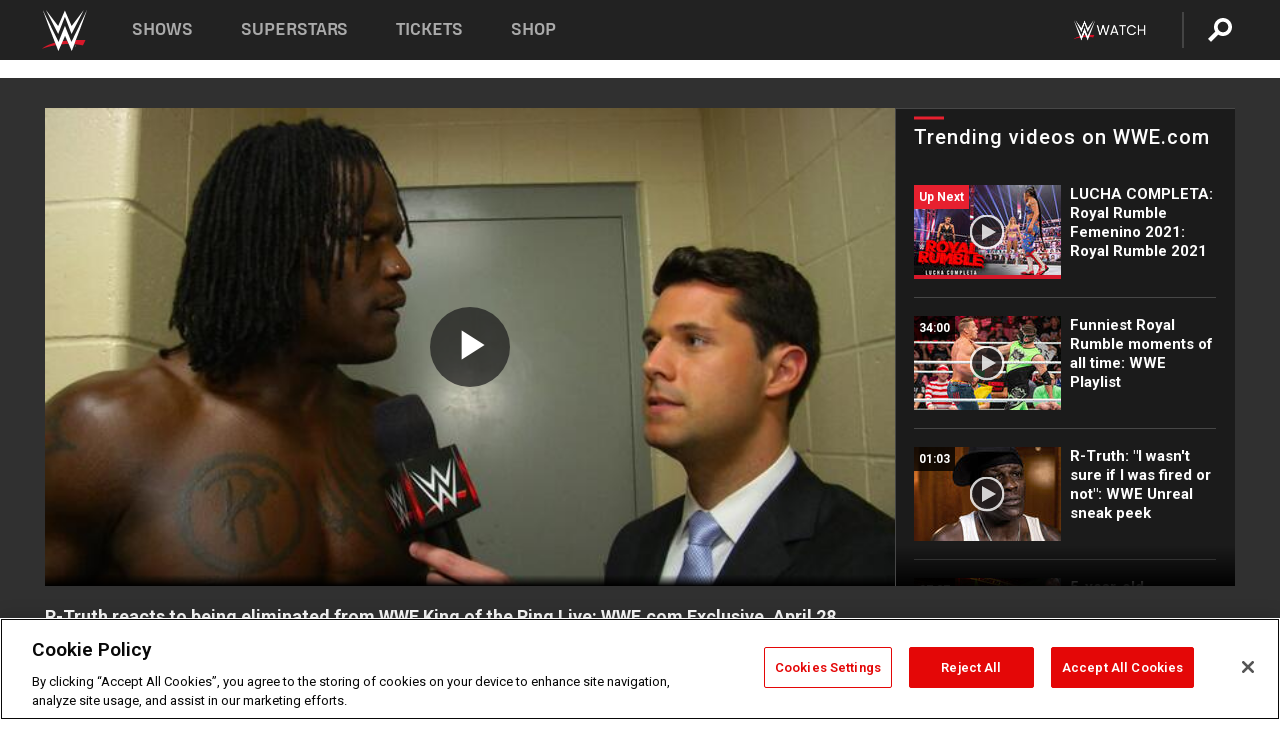

--- FILE ---
content_type: text/html; charset=UTF-8
request_url: https://www.wwe.com/videos/r-truth-reacts-to-being-eliminated-from-wwe-king-of-the-ring-live-wwe-com-exclusive-april-28-2015
body_size: 19176
content:
<!DOCTYPE html>
<html lang="en" dir="ltr" prefix="og: https://ogp.me/ns#">
  <head>
    <meta charset="utf-8" />
<link rel="icon" href="/favicon.ico" type="image/x-icon" />
<meta name="description" content="R-Truth discusses losing to Bad News Barrett in the semi-finals of WWE King of the Ring Live." />
<link rel="shortlink" href="https://www.wwe.com/videos/r-truth-reacts-to-being-eliminated-from-wwe-king-of-the-ring-live-wwe-com-exclusive-april-28-2015" />
<link rel="canonical" href="https://www.wwe.com/videos/r-truth-reacts-to-being-eliminated-from-wwe-king-of-the-ring-live-wwe-com-exclusive-april-28-2015" />
<link rel="image_src" href="https://www.wwe.com/f/styles/wwe_large/public/2019/01/TruthExclusive--8f09079d547f1d8b59fcd00ca26f8baf.jpg" />
<meta property="og:site_name" content="WWE" />
<meta property="og:type" content="video.tv_show" />
<meta property="og:url" content="https://www.wwe.com/videos/r-truth-reacts-to-being-eliminated-from-wwe-king-of-the-ring-live-wwe-com-exclusive-april-28-2015" />
<meta property="og:title" content="R-Truth reacts to being eliminated from WWE King of the Ring Live: WWE.com Exclusive, April 28, 2015" />
<meta property="og:description" content="R-Truth discusses losing to Bad News Barrett in the semi-finals of WWE King of the Ring Live." />
<meta property="og:image" content="https://www.wwe.com/f/styles/og_image/public/2019/01/TruthExclusive--8f09079d547f1d8b59fcd00ca26f8baf.jpg" />
<meta property="fb:app_id" content="295666513781415" />
<meta name="twitter:card" content="player" />
<meta name="twitter:description" content="R-Truth discusses losing to Bad News Barrett in the semi-finals of WWE King of the Ring Live." />
<meta name="twitter:site" content="@wwe" />
<meta name="twitter:title" content="R-Truth reacts to being eliminated from WWE King of the Ring Live: WWE.com Exclusive, April 28, 2015" />
<meta name="twitter:image" content="https://www.wwe.com/f/styles/wwe_large/public/2019/01/TruthExclusive--8f09079d547f1d8b59fcd00ca26f8baf.jpg" />
<meta name="twitter:app:name:iphone" content="WWE" />
<meta name="twitter:app:id:iphone" content="551798799" />
<meta name="twitter:app:name:ipad" content="WWE" />
<meta name="twitter:app:id:ipad" content="551798799" />
<meta name="twitter:app:name:googleplay" content="WWE" />
<meta name="twitter:app:id:googleplay" content="com.wwe.universe" />
<meta name="twitter:player" content="https://www.wwe.com/twitter-card-player/27339559" />
<meta name="twitter:player:width" content="768" />
<meta name="twitter:player:height" content="432" />
<meta name="twitter:player:stream" content="https://cdn5.wwe.com/wwe/2015/kor_truth_excl_02815/kor_truth_excl_02815_768x432.mp4" />
<meta name="twitter:player:stream:content_type" content="video/mp4" />
<meta name="apple-itunes-app" content="app-id=551798799, affiliate-data=KCBikRHks4I, app-argument=https://www.wwe.com" />
<meta name="Generator" content="Drupal 10 (https://www.drupal.org)" />
<meta name="MobileOptimized" content="width" />
<meta name="HandheldFriendly" content="true" />
<meta name="viewport" content="width=device-width, initial-scale=1, shrink-to-fit=no" />
<script> var googletag = googletag || {};
    googletag.cmd = googletag.cmd || []; </script>
<!-- Google Tag Manager -->
<script>
var ga_dev_acctlist = "qa-www,qa-wwe,integration-,stage,cube,ion,proxy,codeandtheory,jenkins,tyr,kyte,cloud,compute,net,ec2,qa-www-aws";
var ga_devid = "GTM-KMHBSF";
var ga_liveid = "GTM-N7776B";

var wweGTMID = ga_liveid;
var data = ga_dev_acctlist.split(',');
var i = 0;
var l = data.length;
for (; i < l; i++) {
  if (location.hostname.indexOf(data[i]) > -1) {
    wweGTMID = ga_devid;
    break;
  }
}
var wwe_ga_dataLayer = [];
</script>
  <script>
    var Drupal = Drupal || { 'settings': {}, 'behaviors': {}, 'locale': {} };
    if (typeof(Drupal.behaviors.wweAnalytics) != 'undefined') {
      wwe_ga_dataLayer = Drupal.behaviors.wweAnalytics.setBaseData(wwe_ga_dataLayer);
    }
  </script>
  <script>(function(w,d,s,l,i){w[l]=w[l]||[];w[l].push({'gtm.start':new Date().getTime(),event:'gtm.js'});var f=d.getElementsByTagName(s)[0],j=d.createElement(s),dl=l!='dataLayer'?'&l='+l:'';j.async=true;j.src='https://www.googletagmanager.com/gtm.js?id='+i+dl;f.parentNode.insertBefore(j,f);})(window,document,'script','wwe_ga_dataLayer',wweGTMID);</script>
<!-- End Google Tag Manager -->
<noscript><!-- Google Tag Manager (noscript) -->
<iframe src="//www.googletagmanager.com/ns.html?id=GTM-N7776B" height="0" width="0" style="display:none;visibility:hidden"></iframe>
  <!-- End Google Tag Manager (noscript) --></noscript>
<div id="teconsent-holder"><div id='teconsent'></div>
</div>
<script src="https://cdn.cookielaw.org/scripttemplates/otSDKStub.js"  type="text/javascript" charset="UTF-8" data-domain-script="018eed9f-9812-7750-999b-302e8f68d077" data-dLayer-name="wwe_ga_dataLayer" ></script>
<script type="text/javascript">
function OptanonWrapper() { }
</script>
<script type="text/javascript">
document.addEventListener("DOMContentLoaded", function () {
    window.easternDay = new Intl.DateTimeFormat("en-US", {
        timeZone: "America/New_York",
        weekday: "long"
    }).format(new Date());

    window.easternHour = parseInt(new Intl.DateTimeFormat("en-US", {
        timeZone: "America/New_York",
        hour: "numeric",
        hour12: false
    }).format(new Date()));

    window.showaepopup = window.easternHour >= 0 && window.easternHour < 20;

    if (window.location.href.indexOf("ismobile=true") > 0 || localStorage.getItem('isMobile') == 'true') {
        localStorage.setItem('isMobile', true);
        jQuery("li.hamburger").hide();
        jQuery("li.pull-right").hide();
        jQuery("div.pane-distributed-footer").hide();
        jQuery("#mini-panel-header_navigation").css({ "display": "none" });
        jQuery('.wwe-highlights-videos--wrapper').css({ "display": "none" });
        jQuery('.events-header--video').css({ "display": "none" });
        jQuery('.events-header--content').css({ "padding-top": "30px" });
        jQuery("body").attr('style', 'padding-top: 0px !important');
    }
});
</script>
<script>
const hideButtons = () =>
  document.querySelectorAll('.account-button').forEach(el => el.style.display = 'none');

new MutationObserver(hideButtons).observe(document.documentElement, { childList: true, subtree: true });
document.addEventListener('DOMContentLoaded', hideButtons);
</script>
<style type="text/css">
@media screen AND ( max-width:800px )  { .wwe-page-header--title { font-size: 5.5vw !important; } }
span[class^="wwe-shows-hub--show-network__netflix"] {  width:4em; top: 6px; left: 8px; }
</style>
<script>
(function () {

  var ALLOWED_DOMAINS = ['www.wwe.com'];

  function isAllowedHost(host) {
    host = String(host || '').toLowerCase();
    for (var i = 0; i < ALLOWED_DOMAINS.length; i++) {
      var d = String(ALLOWED_DOMAINS[i] || '').toLowerCase();
      if (!d) continue;
      if (host === d) return true;
      if (host.length > d.length && host.slice(-d.length - 1) === '.' + d) return true;
    }
    return false;
  }

  if (!isAllowedHost(window.location.hostname)) {
    return; 
  }

  function normalizeText(s) {

    return String(s || '')
      .replace(/\u00a0/g, ' ')
      .replace(/\s+/g, ' ')
      .replace(/^\s+|\s+$/g, '')
      .toUpperCase();
  }

  function adjustVendorLinks() {
    var anchors = document.querySelectorAll('a[href]');
    for (var i = 0; i < anchors.length; i++) {
      var a = anchors[i];
      var txt = normalizeText(a.textContent || a.innerText);

      if (txt === 'SIGN UP FOR PEACOCK') {
        if (a.parentNode) a.parentNode.removeChild(a);
        continue;
      }

      var raw = (a.getAttribute('href') || '').toLowerCase();
      var abs = (a.href || '').toLowerCase();
      if (raw.indexOf('peacocktv.com') !== -1 || abs.indexOf('peacocktv.com') !== -1) {
        var textNode = document.createTextNode(a.textContent || a.innerText || '');
        if (a.parentNode) a.parentNode.replaceChild(textNode, a);
      }
    }
  }

  if (document.readyState === 'loading') {
    document.addEventListener('DOMContentLoaded', adjustVendorLinks);
  } else {
    adjustVendorLinks();
  }
})();
</script>
<script type="text/javascript">
window.addEventListener('scroll', function() {
    document.querySelectorAll('.wwe-breaker--wrapper:not(.pageview-process)').forEach(div => {
        rect = div.getBoundingClientRect();
        windowHeight = window.innerHeight;
        if (rect.top <= (windowHeight / 2)-100 && rect.bottom >= (windowHeight / 2)-100) {
          div.classList.add('pageview-process');
          Drupal.behaviors.wweAnalytics.trackVirtualPageView(location.pathname, document.title);
        }
        
    });
});
</script>
<meta http-equiv="x-ua-compatible" content="ie=edge" />
<script src="https://player.wwe.com/release/v1.7.5/Player.js" type="text/javascript"></script>
<script src="https://imasdk.googleapis.com/js/sdkloader/ima3.js" type="text/javascript"></script>
<script src="https://imasdk.googleapis.com/js/sdkloader/ima3_dai.js" type="text/javascript"></script>
<script>window.a2a_config=window.a2a_config||{};a2a_config.callbacks=[];a2a_config.overlays=[];a2a_config.templates={};var a2a_config = a2a_config || {};
a2a_config.onclick = false;
a2a_config.icon_color = "#000";
a2a_config.exclude_services = [
      'amazon_wish_list', 'aol_mail', 'balatarin', 'bibsonomy', 'blogger', 'blogmarks', 'bluesky', 'bookmarks_fr', 'box_net', 'buffer', 'copy_link', 'diary_ru', 'diaspora', 'digg', 'diigo', 'douban', 'draugiem', 'evernote', 'facebook', 'fark', 'flipboard', 'folkd', 'gmail', 'google_classroom', 'google_translate', 'hacker_news', 'hatena', 'houzz', 'instapaper', 'kakao', 'known', 'line', 'linkedin', 'livejournal', 'mail_ru', 'mastodon', 'mendeley', 'meneame', 'message', 'messenger', 'mewe', 'micro_blog', 'mix', 'mixi', 'myspace', 'odnoklassniki', 'outlook_com', 'papaly', 'pinboard', 'pinterest', 'plurk', 'pocket', 'print', 'printfriendly', 'pusha', 'push_to_kindle', 'qzone', 'raindrop_io', 'reddit', 'rediff_mypage', 'refind', 'sina_weibo', 'sitejot', 'skype', 'slashdot', 'snapchat', 'stocktwits', 'svejo', 'symbaloo_bookmarks', 'teams', 'telegram', 'threema', 'trello', 'tumblr', 'twiddla', 'twitter', 'typepad', 'viber', 'vk', 'wechat', 'whatsapp', 'wordpress', 'wykop', 'xing', 'yahoo_mail', 'yummly', 'facebook_messenger', 'google_plus', 'float', 'google_gmail' ,'typepad_post','rediff','kindle_it','microsoft_teams','sms','x'];

a2a_config.prioritize = ["threads", "email"];
a2a_config.native_mobile_share = false;

// Set the Threads share endpoint to use the Web Intent URL
a2a_config.templates.threads = {
  // Use the standard Threads Web Intent URL
  url: 'https://www.threads.net/intent/post?url=${link}',
  // Optional: Remove any custom deep-link configuration if it exists
  // deep_link: null
};

// Disable post-share "Thanks for sharing" modal
a2a_config.thanks = {
    postShare: false,
};</script>
<style>.a2apage_wide.a2a_wide .a2a_more {
      display: none;
    }
#a2apage_dropdown #a2apage_mini_services a.a2a_i::after {
      content: none;
    }
#a2apage_dropdown #a2apage_mini_services a.a2a_i, i.a2a_i {
border : none !important;
line-height: 2;
}
#a2apage_dropdown {
      background-color: #000 !important;
}
#a2apage_dropdown #a2apage_mini_services .a2a_i {
      display: inline-block;
      width: 32px  !important;
      height: 32px  !important;
      overflow: hidden  !important;
    }
#a2apage_dropdown #a2apage_mini_services .a2a_i span {
      display: block;
      width: 100%  !important;
      height: 100%  !important;
    }
#a2apage_dropdown #a2apage_mini_services .a2a_i svg {
      width: 100%  !important;
      height: 100%  !important;
    }
 #a2apage_dropdown #a2apage_mini_services .a2a_i span::after {
      display: none !important;
    }

    .a2a_button_pinterest,
    .a2a_button_twitter,
    .a2a_button_tumblr {
      background-color: gray !important;
      color: gray !important;
      filter: grayscale(100%) !important;
      width: 32px;
      height: 32px;
    }
    .a2a_button_facebook::before,
    .a2a_button_pinterest::before,
    .a2a_button_twitter::before,
    .a2a_button_tumblr::before {
      content: "" !important;
    }
.a2a_floating_style {
    background-color: #f0f0f0; /* Example background color */
    border: 1px solid #ddd; /* Optional border styling */
}

.a2a_floating_style .a2a_button {
    background-color: #ff6347; /* Example button color */
    color: white; /* Text color for the buttons */
}

.a2a_floating_style .a2a_button:hover {
    background-color: #ff4500; /* Hover effect color */
}

//* Main social buttons */
.a2a_button_facebook, .a2a_button_x {
  display: inline-block;
  margin-right: 0px;
  background-size: contain;
  width: 34px;
  height: 24px;
}

/* Custom tooltip container */
.custom-tooltip {
  position: relative;
  display: inline-block;
  padding-left:10px;
}

/* Tooltip text (hidden by default) */
.tooltiptext {
  display: none;
  position: absolute;
  background-color: #fff;
  border: 1px solid #ccc;
  box-shadow: 0 0 10px rgba(0,0,0,0.1);
  margin-top: 10px;
  padding: 10px;
  list-style: none;
  z-index: 1000;
}

/* Tooltip items */
.tooltiptext li {
  margin-bottom: 5px;
}

.tooltiptext li:last-child {
  margin-bottom: 0;
}

/* Toggle button */
.icon-svg.social-menu-toggle {
  cursor: pointer;
  display: inline-block;
  vertical-align: middle;
}

.icon-svg.social-menu-toggle svg {
  fill: #000;
  width: 24px;
  height: 24px;
}

/* Adjustments to tooltip appearance */
.tooltiptext a {
  display: inline-block;
  width: 24px;
  height: 24px;
  background-size: contain;
  background-repeat: no-repeat;
}</style>

    <title>R-Truth reacts to being eliminated from WWE King of the Ring Live: WWE.com Exclusive, April 28, 2015 | WWE</title>
    <link rel="stylesheet" media="all" href="/f/css/css_nrDEQia9yQb20036uabMvyKqur8OzpdsciBZcFQwLNM.css?delta=0&amp;language=en&amp;theme=wwe_theme&amp;include=[base64]" />
<link rel="stylesheet" media="all" href="https://player.wwe.com/release/v1.7.5/Player.css" />
<link rel="stylesheet" media="all" href="/f/css/css_sHQ-CqChBSEf8NX6fkuxDFLuItt990emIizthYuJ-yA.css?delta=2&amp;language=en&amp;theme=wwe_theme&amp;include=[base64]" />
<link rel="stylesheet" media="all" href="//use.fontawesome.com/releases/v5.13.0/css/all.css" />
<link rel="stylesheet" media="all" href="/f/css/css_zFo3DGVRIjXdSBAN4A9bO4tNmYeHfZGBP1ToN1lObOs.css?delta=4&amp;language=en&amp;theme=wwe_theme&amp;include=[base64]" />

    
  </head>
  <body class="exclude-node-title layout-no-sidebars page-node-27339559 path-node node--type-video">
    <a href="#main-content" class="visually-hidden-focusable" aria-label="main-content">
      Skip to main content
    </a>
    
      <div class="dialog-off-canvas-main-canvas" data-off-canvas-main-canvas>
            
  <div id="page-wrapper">
    <div id="page">
          <header id="header" class="header" role="banner" aria-label="Site header">
                                        <nav class="navbar navbar-dark bg-primary navbar-expand-lg" id="navbar-main" aria-label="main-navigation">
                                      <a href="/" title="Home" rel="home" class="navbar-brand">
              <img src="/themes/custom/wwe_theme/logo.svg" alt="Home" class="img-fluid d-inline-block align-top" />
            
    </a>
    

                                  <button class="navbar-toggler collapsed" type="button" data-bs-toggle="collapse" data-bs-target="#CollapsingNavbar" aria-controls="CollapsingNavbar" aria-expanded="false" aria-label="Toggle navigation"><span class="navbar-toggler-icon"></span></button>
                  <div class="collapse navbar-collapse justify-content-end" id="CollapsingNavbar">
                                          <nav role="navigation" aria-labelledby="block-wwe-theme-main-menu-menu" id="block-wwe-theme-main-menu" class="block block-menu navigation menu--main">
            
  <h2 class="visually-hidden" id="block-wwe-theme-main-menu-menu">Main navigation</h2>
  

        
              <ul class="clearfix nav navbar-nav" data-component-id="bootstrap_barrio:menu_main">
                    <li class="nav-item">
                          <a href="/shows" class="nav-link nav-link--shows" data-drupal-link-system-path="node/50000001">Shows</a>
              </li>
                <li class="nav-item">
                          <a href="/superstars" class="nav-link nav-link--superstars" data-drupal-link-system-path="node/50000002">Superstars</a>
              </li>
                <li class="nav-item">
                          <a href="/events" class="nav-link nav-link--events" data-drupal-link-system-path="node/50000003">Tickets</a>
              </li>
                <li class="nav-item">
                          <a href="https://shop.wwe.com/en/?_s=bm-HP-WWEcom-Shop-Main_Nav-2022" class="nav-link nav-link-https--shopwwecom-en--sbm-hp-wwecom-shop-main-nav-2022">Shop</a>
              </li>
        </ul>
  



  </nav>
<div id="block-wwe-theme-mainmenuaccountblock" class="block block-wwe-global-panes block-main-menu-account-block">
  
    
      <div class="content">
          <nav class="wwe-header-navigation">
        <div class="desktop-menu">
            <div class="pull-right wwe-geo-group">
                                                                        <div class="network-promo-component network-promo-button element-invisible wwe-geo-element" data-countries="ao,at,be,bj,bw,bf,bi,cv,kh,cm,cf,km,cg,ci,cd,gq,er,sz,et,fr,gf,pf,tf,ga,gm,de,gh,gn,gw,va,it,jp,ke,kr,ls,lr,li,lu,mg,mw,ml,mu,yt,mz,na,nc,ne,ng,ph,re,rw,sh,mf,pm,sm,st,sn,sc,sl,za,ch,tz,tg,ug,wf,zm,zw" data-include="in" data-color="#D0021B" tabindex="0">
                        <img src="/f/styles/scaleto240with/public/all/2022/09/nav-Network-WWENetwork%402x--27641c123206feea4d9cfe8b2fa1406e.png" alt="Watch on WWE Network" title="Watch on WWE Network" class="network-logo">
                        <div class="network-promo">
                                        <p>Watch every Premium Live Event and get unlimited access to WWE&#039;s premium content - available to you anywhere, anytime, on any device.</p>
                        <a class="wwe-button button-default" href="https://www.wwe.com/wwenetwork?utm_source=wwecom&amp;utm_medium=nav&amp;utm_campaign=evergreen" target="_blank">Go to WWE Network</a>
            </div>
        </div>
    
                                                        <div class="network-promo-component network-promo-button element-invisible wwe-geo-element" data-countries="zz" data-include="ex" data-color="" tabindex="0">
                        <img src="/f/styles/scaleto240with/public/all/2025/01/netflixWWE_192x48--ab18e68e7aa037bceceac17f0fbe4bcd.png" alt="" title="" class="network-logo">
                        <div class="network-promo">
                                        <p>Watch every Premium Live Event and enjoy some of your favorite WWE content on Netflix</p>
                        <a class="wwe-button button-default" href="https://www.netflix.com/title/81788927" target="_blank">Go to Netflix</a>
            </div>
        </div>
    
                                                        <div class="network-promo-component network-promo-button element-invisible wwe-geo-element" data-countries="zz" data-include="in" data-color="#c48942 " tabindex="0">
                        <img src="/f/styles/scaleto240with/public/all/2023/01/nav-network-WatchOnSonyLiv-CTA-183x48--760f6aa68e476bb3003fc045c38705a0.png" alt="Watch on Sony LIV " title="Watch on Sony LIV " class="network-logo">
                        <div class="network-promo">
                                        <p>Visit Sony LIV to sign in or sign up and enjoy WWE&#039;s premium content. </p>
                        <a class="wwe-button button-default" href="https://www.sonyliv.com/signin?utm_source=wwe&amp;utm_medium=referral&amp;utm_campaign=wwe_acq&amp;utm_term=go_to_sonyliv" target="_blank">Go to Sony LIV </a>
            </div>
        </div>
    
                                                        <div class="network-promo-component network-promo-button element-invisible wwe-geo-element" data-countries="zzz" data-include="in" data-color="#0181C4" tabindex="0">
                        <img src="/f/styles/scaleto240with/public/all/2023/01/nav-Network-Flow-CTA--f8b50f2dde73e4e7e185be36eeb510e5.png" alt="Flow" title="Flow" class="network-logo">
                        <div class="network-promo">
                                        <p>Watch WrestleMania and other WWE Premium Live Events on Flow.</p>
                        <a class="wwe-button button-default" href="https://www.flowsports.co" target="_blank">Go to Flow</a>
            </div>
        </div>
    
                                                        <div class="network-promo-component network-promo-button element-invisible wwe-geo-element" data-countries="us,as,gu,mp,pr,vi,um" data-include="in" data-color="red" tabindex="0">
                        <img src="/f/styles/scaleto240with/public/2025/09/watch-wwe-flat-horizontal-white-220x46.png" alt="How to Watch" title="How to Watch" class="network-logo">
                        <div class="network-promo">
                                        <p>Learn how to access and stream WWE content online, including every WWE Premium Live Event, your favorite shows, historical and recent, and even watch Raw live. </p>
                        <a class="wwe-button button-default" href="https://wwenetwork.com" target="_blank">Learn More</a>
            </div>
        </div>
    
                                                    <div class="vertical-break"></div>
                <div class="account-button"></div>
                <span class="search">
                    <a href="/search">
                        <img class="icon" title="Search icon" alt="If you hit on this search icon then you will be redirected to https://watch.wwe.com/search" src="/modules/custom/wwe_global_panes/assets/img/search-thicc.svg">
                    </a>
                </span>
            </div>
        </div>

                    <ul class='mobile-menu wwe-geo-group'>
                                                <li class="element-invisible wwe-geo-element network-promo-component" data-countries="ao,at,be,bj,bw,bf,bi,cv,kh,cm,cf,km,cg,ci,cd,gq,er,sz,et,fr,gf,pf,tf,ga,gm,de,gh,gn,gw,va,it,jp,ke,kr,ls,lr,li,lu,mg,mw,ml,mu,yt,mz,na,nc,ne,ng,ph,re,rw,sh,mf,pm,sm,st,sn,sc,sl,za,ch,tz,tg,ug,wf,zm,zw" data-include="in" data-color="#D0021B">
            <div class="mobile-network-promo">
                <div class="mobile-network-promo_image">
                                            <img src="/f/styles/scaleto240with/public/all/2022/09/nav-Network-WWENetwork%402x--27641c123206feea4d9cfe8b2fa1406e.png" height="24" alt="Watch on WWE Network" title="Watch on WWE Network">
                                                        </div>
                                    <div class="mobile-network-promo_text">Watch every Premium Live Event and get unlimited access to WWE&#039;s premium content - available to you anywhere, anytime, on any device.</div>
                                <a class="wwe-button button-promo button-default" href="https://www.wwe.com/wwenetwork?utm_source=wwecom&amp;utm_medium=nav&amp;utm_campaign=evergreen" target="_blank">Go to WWE Network</a>
            </div>
        </li>
    
                                                <li class="element-invisible wwe-geo-element network-promo-component" data-countries="zz" data-include="ex" data-color="">
            <div class="mobile-network-promo">
                <div class="mobile-network-promo_image">
                                            <img src="/f/styles/scaleto240with/public/all/2025/01/netflixWWE_192x48--ab18e68e7aa037bceceac17f0fbe4bcd.png" height="24" alt="" title="">
                                                        </div>
                                    <div class="mobile-network-promo_text">Watch every Premium Live Event and enjoy some of your favorite WWE content on Netflix</div>
                                <a class="wwe-button button-promo button-default" href="https://www.netflix.com/title/81788927" target="_blank">Go to Netflix</a>
            </div>
        </li>
    
                                                <li class="element-invisible wwe-geo-element network-promo-component" data-countries="zz" data-include="in" data-color="#c48942 ">
            <div class="mobile-network-promo">
                <div class="mobile-network-promo_image">
                                            <img src="/f/styles/scaleto240with/public/all/2023/01/nav-network-WatchOnSonyLiv-CTA-183x48--760f6aa68e476bb3003fc045c38705a0.png" height="24" alt="Watch on Sony LIV " title="Watch on Sony LIV ">
                                                        </div>
                                    <div class="mobile-network-promo_text">Visit Sony LIV to sign in or sign up and enjoy WWE&#039;s premium content. </div>
                                <a class="wwe-button button-promo button-default" href="https://www.sonyliv.com/signin?utm_source=wwe&amp;utm_medium=referral&amp;utm_campaign=wwe_acq&amp;utm_term=go_to_sonyliv" target="_blank">Go to Sony LIV </a>
            </div>
        </li>
    
                                                <li class="element-invisible wwe-geo-element network-promo-component" data-countries="zzz" data-include="in" data-color="#0181C4">
            <div class="mobile-network-promo">
                <div class="mobile-network-promo_image">
                                            <img src="/f/styles/scaleto240with/public/all/2023/01/nav-Network-Flow-CTA--f8b50f2dde73e4e7e185be36eeb510e5.png" height="24" alt="Flow" title="Flow">
                                                        </div>
                                    <div class="mobile-network-promo_text">Watch WrestleMania and other WWE Premium Live Events on Flow.</div>
                                <a class="wwe-button button-promo button-default" href="https://www.flowsports.co" target="_blank">Go to Flow</a>
            </div>
        </li>
    
                                                <li class="element-invisible wwe-geo-element network-promo-component" data-countries="us,as,gu,mp,pr,vi,um" data-include="in" data-color="red">
            <div class="mobile-network-promo">
                <div class="mobile-network-promo_image">
                                            <img src="/f/styles/scaleto240with/public/2025/09/watch-wwe-flat-horizontal-white-220x46.png" height="24" alt="How to Watch" title="How to Watch">
                                                        </div>
                                    <div class="mobile-network-promo_text">Learn how to access and stream WWE content online, including every WWE Premium Live Event, your favorite shows, historical and recent, and even watch Raw live. </div>
                                <a class="wwe-button button-promo button-default" href="https://wwenetwork.com" target="_blank">Learn More</a>
            </div>
        </li>
    
                            </ul>
            <div class="mobile-menu-underlay"></div>
            </nav>
    </div>
  </div>


                                                          </div>
                                                          </nav>
                        </header>
                  <div class="highlighted">
          <aside class="container-fluid section clearfix" role="complementary">
              <div data-drupal-messages-fallback class="hidden"></div>


          </aside>
        </div>
                  <div id="main-wrapper" class="layout-main-wrapper clearfix">
                  <div id="main" class="container-fluid">
            
            <div class="row row-offcanvas row-offcanvas-left clearfix">
                                  <main class="main-content col" id="content" role="main" >
                  <section class="section">
                                    <a href="#main-content" id="main-content" aria-label="main-content" tabindex="-1"></a>
                      <div id="block-wwe-theme-page-title" class="block block-core block-page-title-block">
  
    
      <div class="content">
      
  <h1 class="hidden title"><span class="field field--name-title field--type-string field--label-hidden">R-Truth reacts to being eliminated from WWE King of the Ring Live: WWE.com Exclusive, April 28, 2015</span>
</h1>


    </div>
  </div>
<div id="block-wwe-theme-content" class="block block-system block-system-main-block">
  
    
      <div class="content">
      <div class="l-page l-frame-wrap l-hybrid-col-frame hybrid-col-frame" id="page">
  <div class="l-hybrid-col-frame_breaker-wrap hybrid-col-frame_breaker-wrap">
    <div class="l-hybrid-col-frame_breaker hybrid-col-frame_breaker">
      <div data-wname="video_playlists_pane" data-pos="0" class="panel-pane pane-video-playlists-pane">
        <section class="vlp">
                    <section class="wwe-videobox">
            <div class="wwe-videobox--videoarea">
             <div id="wwe-videobox--videoarea"></div>
            </div>
              <div class="wwe-videobox--cap">
                <div class="clearfix">
                  <div class="wwe-videobox--toggles">
                    <button class="description-toggle" aria-label="Show video description"></button>
                    <button class="video-share-toggle" aria-label="Open share options"></button>
                  </div>
                  <div class="wwe-videobox--copy">
                    <h1 class="wwe-videobox--cap--title"></h1>
                    <p class="wwe-videobox--cap--description"></p>
                    <div class="wwe-mobile--sponsors">
                      <div class="wwe-sponsored--track"></div>
                    </div>
                  </div>
                </div>
              </div>

            <!-- Playlist Section -->

            <aside class="wwe-videobox--playlist clearfix vlp-pre-play" style="border-left: 1px solid #474747;width: 340px;height: 100%;position: absolute;right: 0;top: 0;">
              <div class="wwe-videobox--playlist--title-container">
                <div class="wwe-videobox--playlist--title">
                  <svg width="90" height="5" viewBox="60 0 3 5">
                    <line x1="0" y1="3" x2="90" y2="3" stroke-width="3" />
                  </svg>
                  <h3 class="wwe-videobox--playlist--title-copy"></h3>
                </div>
              </div>
              <div class="wwe-videobox--playlist--items"></div>
            </aside>
          </section>
          
          <div class="wwe-footer vlp-pre-play">
            <div class="wwe-footer--sponsors">
              <div class="wwe-sponsored--track">
              
              </div>
            </div>
          </div>
        </section>

        <!-- related content Section -->

          <section class="wwe-vlanding vlp-pre-play">
            
          
        </section>
      </div>
    </div>
  </div><!-- end l-hybrid-col-frame_breaker -->

  <div class="l-hybrid-col-frame_col-wrap hybrid-col-frame_col-wrap">

    <div class="l-hybrid-col-frame_left hybrid-col-frame_left">
    </div><!-- end l-hybrid-col-frame_main -->
  
    <div class="l-hybrid-col-frame_rail-wrap hybrid-col-frame_rail-wrap">
      <div class="l-hybrid-col-frame_rail hybrid-col-frame_rail frame-rail-5">
        <div data-wname="ads_rail_pane" data-pos="0" class="panel-pane pane-ads-rail-pane">
          <div class="wwe-ad--rail wwe-ad--rail-1">
            <!-- <div id="wwe-ad-rail-7836757950"></div> -->
          </div>
        </div>
      </div><!-- end l-hybrid-col-frame_rail -->
    </div><!-- end l-hybrid-col-frame_rail-wrap -->
  
  </div><!-- end l-hybrid-col-frame_col-wrap -->
  
  <div class="l-hybrid-col-frame_bottom hybrid-col-frame_bottom">
    <div data-wname="distributed_footer" data-pos="0" class="panel-pane pane-distributed-footer">
  
      <!-- footer here -->
  
      
  
      <div class="wwe-breaker-ad wwe-ad--rail wwe-breaker-ad--distributed-footer">
      </div>
    </div>
  </div>
  
    </div>
  </div>


                  </section>
                </main>
                                        </div>
          </div>
              </div>
                <footer class="site-footer" aria-label="footer-navigation">
                  <div class="container-fluid">
                                      <div class="site-footer__bottom">
                  <section class="row region region-footer-fifth">
    <nav role="navigation" aria-labelledby="block-wwe-theme-footer-menu" id="block-wwe-theme-footer" class="block block-menu navigation menu--footer">
            
  <h2 class="visually-hidden" id="block-wwe-theme-footer-menu">Footer</h2>
  

        
              <ul class="clearfix nav flex-row" data-component-id="bootstrap_barrio:menu_columns">
                    <li class="nav-item menu-item--expanded">
                <span class="nav-link nav-link-">Corporate</span>
                                <ul class="flex-column">
                    <li class="nav-item">
                <a href="https://corporate.wwe.com/" class="nav-link nav-link-https--corporatewwecom-">Corporate</a>
              </li>
                <li class="nav-item">
                <a href="https://corporate.wwe.com/careers" class="nav-link nav-link-https--corporatewwecom-careers">Careers</a>
              </li>
                <li class="nav-item">
                <a href="https://corporate.wwe.com/impact" class="nav-link nav-link-https--corporatewwecom-impact">Impact</a>
              </li>
                <li class="nav-item">
                <a href="/main-help/contact-us" class="nav-link nav-link--main-help-contact-us" data-drupal-link-system-path="node/35000506">Contact</a>
              </li>
        </ul>
  
              </li>
                <li class="nav-item menu-item--expanded">
                <span class="nav-link nav-link-">WWE.com </span>
                                <ul class="flex-column">
                    <li class="nav-item">
                <a href="/news" class="nav-link nav-link--news" data-drupal-link-system-path="node/50000005">WWE News</a>
              </li>
                <li class="nav-item">
                <a href="/videos" class="nav-link nav-link--videos" data-drupal-link-system-path="node/50000007">WWE Videos</a>
              </li>
                <li class="nav-item">
                <a href="/photos" class="nav-link nav-link--photos" data-drupal-link-system-path="node/50000006">WWE Photos</a>
              </li>
                <li class="nav-item">
                <a href="https://onlocationexp.com/wwe?utm_source=wwe.com&amp;utm_medium=referral&amp;utm_campaign=wwe-footer" class="nav-link nav-link-https--onlocationexpcom-wweutm-sourcewwecomutm-mediumreferralutm-campaignwwe-footer">Priority Pass</a>
              </li>
        </ul>
  
              </li>
                <li class="nav-item menu-item--expanded">
                <span class="nav-link nav-link-">About</span>
                                <ul class="flex-column">
                    <li class="nav-item">
                <a href="/page/privacy-policy" class="nav-link nav-link--page-privacy-policy" data-drupal-link-system-path="node/35000502">Privacy Policy</a>
              </li>
                <li class="nav-item">
                <a href="/page/copyright" class="nav-link nav-link--page-copyright" data-drupal-link-system-path="node/35000505">Copyright</a>
              </li>
                <li class="nav-item">
                <a href="/page/terms-and-conditions" class="nav-link nav-link--page-terms-and-conditions" data-drupal-link-system-path="node/35000507">Terms of Use</a>
              </li>
                <li class="nav-item">
                <a href="" class="nav-link nav-link-">Your Privacy Choices</a>
              </li>
        </ul>
  
              </li>
                <li class="nav-item menu-item--expanded">
                <span class="nav-link nav-link-">Help </span>
                                <ul class="flex-column">
                    <li class="nav-item">
                <a href="/page/security-policy" class="nav-link nav-link--page-security-policy" data-drupal-link-system-path="node/40002086">Security</a>
              </li>
                <li class="nav-item">
                <a href="https://help.wwe.com/" class="nav-link nav-link-https--helpwwecom-">Help Center</a>
              </li>
                <li class="nav-item">
                <a href="/page/cookie-policy" class="nav-link nav-link--page-cookie-policy" data-drupal-link-system-path="node/40017960">Cookie Policy</a>
              </li>
                <li class="nav-item">
                <a href="https://help.wwe.com/Answer/Detail/18?utm_source=dotcom&amp;utm_medium=web&amp;utm_campaign=closed_captions&amp;utm_content=footer_link" class="nav-link nav-link-https--helpwwecom-answer-detail-18utm-sourcedotcomutm-mediumwebutm-campaignclosed-captionsutm-contentfooter-link">Closed Captions</a>
              </li>
        </ul>
  
              </li>
                <li class="nav-item menu-item--expanded">
                <span class="nav-link nav-link-">Global Sites </span>
                                <ul class="flex-column">
                    <li class="nav-item">
                <a href="https://arabic.wwe.com/" class="nav-link nav-link-https--arabicwwecom-">Arabic</a>
              </li>
        </ul>
  
              </li>
        </ul>
  



  </nav>
<div class="views-element-container block block-views block-views-blockfooter-section-block-1" id="block-wwe-theme-views-block-footer-section-block-1">
  
    
      <div class="content">
      <div><div class="view view-footer-section view-id-footer_section view-display-id-block_1 js-view-dom-id-961e620aa66fd21198fa3481866f6e37408e9fb1fb2fbb67bea521c8e3f5bc0d">
  
    
      
      <div class="view-content row">
      
    <div>
    <div>
                      <div class="views-row"><div class="views-field views-field-nothing"><span class="field-content"><div class="footer-logo">
      <img src="/themes/custom/wwe_theme/logo.svg" alt="WWE Logo">
    </div></span></div></div>
            </div>
    </div>
  

    </div>
  
          </div>
</div>

    </div>
  </div>

  </section>

              </div>
                      </div>
              </footer>
          </div>
  </div>
  
  </div>

    
    <script type="application/json" data-drupal-selector="drupal-settings-json">{"path":{"baseUrl":"\/","pathPrefix":"","currentPath":"node\/27339559","currentPathIsAdmin":false,"isFront":false,"currentLanguage":"en"},"pluralDelimiter":"\u0003","suppressDeprecationErrors":true,"WWEVideoLanding":{"initialVideoId":"27339559","initialVideo":{"sponsors":"","numSponsors":false,"title":"Trending videos on WWE.com","playlist":[{"image":"\/f\/styles\/wwe_16_9_s\/public\/2019\/01\/TruthExclusive--8f09079d547f1d8b59fcd00ca26f8baf.jpg","image_uri":"public:\/\/\/2019\/01\/TruthExclusive--8f09079d547f1d8b59fcd00ca26f8baf.jpg","file":"\/\/vod.wwe.com\/vod\/2015\/,1080,720,540,432,360,352,288,\/kor_truth_excl_02815.m3u8","fid":"40312250","title":"R-Truth reacts to being eliminated from WWE King of the Ring Live: WWE.com Exclusive, April 28, 2015","nid":27339559,"description":"R-Truth discusses losing to Bad News Barrett in the semi-finals of WWE King of the Ring Live.","vms_id":39531,"wwe_network":false,"link_url":null,"featured_link":{"#theme":"playlist_item","#title":"R-Truth reacts to being eliminated from WWE King of the Ring Live: WWE.com Exclusive, April 28, 2015","#image":"\/f\/styles\/wwe_16_9_s\/public\/2019\/01\/TruthExclusive--8f09079d547f1d8b59fcd00ca26f8baf.jpg","#video_preview_image":"public:\/\/\/2019\/01\/TruthExclusive--8f09079d547f1d8b59fcd00ca26f8baf.jpg","#file_path":"\/\/vod.wwe.com\/vod\/2015\/,1080,720,540,432,360,352,288,\/kor_truth_excl_02815.m3u8","#nid":27339559,"#link_classes":"wwe-related-media--item wwe-video-explorer-event js-video--btn js-track video-play-large wwe-display-duration","#duration":"01:14","#playlist_id":0,"#link":"\u003Ca href=\u0022\/videos\/r-truth-reacts-to-being-eliminated-from-wwe-king-of-the-ring-live-wwe-com-exclusive-april-28-2015\u0022\u003ER-Truth reacts to being eliminated from WWE King of the Ring Live: WWE.com Exclusive, April 28, 2015\u003C\/a\u003E","#is_network_video":false,"#network_video_class":""},"ads_disabled":0,"sponsors":[],"path":"\/videos\/r-truth-reacts-to-being-eliminated-from-wwe-king-of-the-ring-live-wwe-com-exclusive-april-28-2015","abs_path":"https:\/\/www.wwe.com\/videos\/r-truth-reacts-to-being-eliminated-from-wwe-king-of-the-ring-live-wwe-com-exclusive-april-28-2015","network_logged_in_cta":"","show_name":"WWE King and Queen of the Ring","episode_name":"2015 King of the Ring","countries":[],"country_logic":"","mediaid":"Y07YDzq0","playlist_offset":0,"playlist_nid":0,"backfilled":false,"parent_playlist_nid":0,"playlist_title":"Trending videos on WWE.com","playlist_short_headline":"Trending videos on WWE.com","playlist_video_strip_headline":"Trending videos on WWE.com","video_offset":0,"picture":"  \u003Cimg srcset=\u0022\/f\/styles\/wwe_16_9_highlight_l\/public\/2019\/01\/TruthExclusive--8f09079d547f1d8b59fcd00ca26f8baf.jpg 1x\u0022 width=\u0022167\u0022 height=\u002294\u0022 alt=\u0022WWE Photo\u0022 src=\u0022\/f\/styles\/wwe_16_9_highlight_l\/public\/2019\/01\/TruthExclusive--8f09079d547f1d8b59fcd00ca26f8baf.jpg\u0022 title=\u0022WWE Photo\u0022 loading=\u0022lazy\u0022 \/\u003E\n "}]},"takeoverBg":"\/a\/i\/fpo\/premier-raw-bg.jpg","DeferredJs":[],"initialPlaylist":{"sponsors":"","numSponsors":false,"title":"Trending videos on WWE.com","playlist":[{"image":"\/f\/styles\/wwe_16_9_s\/public\/2019\/01\/TruthExclusive--8f09079d547f1d8b59fcd00ca26f8baf.jpg","image_uri":"public:\/\/\/2019\/01\/TruthExclusive--8f09079d547f1d8b59fcd00ca26f8baf.jpg","file":"\/\/vod.wwe.com\/vod\/2015\/,1080,720,540,432,360,352,288,\/kor_truth_excl_02815.m3u8","fid":"40312250","title":"R-Truth reacts to being eliminated from WWE King of the Ring Live: WWE.com Exclusive, April 28, 2015","nid":27339559,"description":"R-Truth discusses losing to Bad News Barrett in the semi-finals of WWE King of the Ring Live.","vms_id":39531,"wwe_network":false,"link_url":null,"featured_link":{"#theme":"playlist_item","#title":"R-Truth reacts to being eliminated from WWE King of the Ring Live: WWE.com Exclusive, April 28, 2015","#image":"\/f\/styles\/wwe_16_9_s\/public\/2019\/01\/TruthExclusive--8f09079d547f1d8b59fcd00ca26f8baf.jpg","#video_preview_image":"public:\/\/\/2019\/01\/TruthExclusive--8f09079d547f1d8b59fcd00ca26f8baf.jpg","#file_path":"\/\/vod.wwe.com\/vod\/2015\/,1080,720,540,432,360,352,288,\/kor_truth_excl_02815.m3u8","#nid":27339559,"#link_classes":"wwe-related-media--item wwe-video-explorer-event js-video--btn js-track video-play-large wwe-display-duration","#duration":"01:14","#playlist_id":0,"#link":"\u003Ca href=\u0022\/videos\/r-truth-reacts-to-being-eliminated-from-wwe-king-of-the-ring-live-wwe-com-exclusive-april-28-2015\u0022\u003ER-Truth reacts to being eliminated from WWE King of the Ring Live: WWE.com Exclusive, April 28, 2015\u003C\/a\u003E","#is_network_video":false,"#network_video_class":""},"ads_disabled":0,"sponsors":[],"path":"\/videos\/r-truth-reacts-to-being-eliminated-from-wwe-king-of-the-ring-live-wwe-com-exclusive-april-28-2015","abs_path":"https:\/\/www.wwe.com\/videos\/r-truth-reacts-to-being-eliminated-from-wwe-king-of-the-ring-live-wwe-com-exclusive-april-28-2015","network_logged_in_cta":"","show_name":"WWE King and Queen of the Ring","episode_name":"2015 King of the Ring","countries":[],"country_logic":"","mediaid":"Y07YDzq0","playlist_offset":0,"playlist_nid":0,"backfilled":false,"parent_playlist_nid":0,"playlist_title":"Trending videos on WWE.com","playlist_short_headline":"Trending videos on WWE.com","playlist_video_strip_headline":"Trending videos on WWE.com","video_offset":0,"picture":"  \u003Cimg srcset=\u0022\/f\/styles\/wwe_16_9_highlight_l\/public\/2019\/01\/TruthExclusive--8f09079d547f1d8b59fcd00ca26f8baf.jpg 1x\u0022 width=\u0022167\u0022 height=\u002294\u0022 alt=\u0022WWE Photo\u0022 src=\u0022\/f\/styles\/wwe_16_9_highlight_l\/public\/2019\/01\/TruthExclusive--8f09079d547f1d8b59fcd00ca26f8baf.jpg\u0022 title=\u0022WWE Photo\u0022 loading=\u0022lazy\u0022 \/\u003E\n ","duration":"01:14"},{"image":"\/f\/styles\/wwe_16_9_s\/public\/video\/thumb\/2026\/01\/dcfulljan2025_34span_ntwk.jpg","image_uri":"public:\/\/video\/thumb\/2026\/01\/dcfulljan2025_34span_ntwk.jpg","file":"\/\/vod.wwe.com\/vod\/2026\/,1080,720,540,432,360,288,\/fm_womensrr2021_span.m3u8","fid":"40720590","title":"LUCHA COMPLETA: Royal Rumble Femenino 2021: Royal Rumble 2021","nid":50004718,"description":"Bianca Belair, Bayley, Charlotte Flair y otras 27 mujeres compiten por una oportunidad titular en el evento estelar de WrestleMania 37.","vms_id":244057,"wwe_network":false,"link_url":null,"featured_link":{"#theme":"playlist_item","#title":"LUCHA COMPLETA: Royal Rumble Femenino 2021: Royal Rumble 2021","#image":"\/f\/styles\/wwe_16_9_s\/public\/video\/thumb\/2026\/01\/dcfulljan2025_34span_ntwk.jpg","#video_preview_image":"public:\/\/video\/thumb\/2026\/01\/dcfulljan2025_34span_ntwk.jpg","#file_path":"\/\/vod.wwe.com\/vod\/2026\/,1080,720,540,432,360,288,\/fm_womensrr2021_span.m3u8","#nid":50004718,"#link_classes":"wwe-related-media--item wwe-video-explorer-event js-video--btn js-track video-play-large wwe-display-duration","#duration":"02:27","#playlist_id":0,"#link":"\u003Ca href=\u0022\/videos\/lucha-completa-royal-rumble-femenino-2021-royal-rumble-2021\u0022\u003ELUCHA COMPLETA: Royal Rumble Femenino 2021: Royal Rumble 2021\u003C\/a\u003E","#is_network_video":false,"#network_video_class":""},"ads_disabled":0,"sponsors":[],"path":"\/videos\/lucha-completa-royal-rumble-femenino-2021-royal-rumble-2021","abs_path":"https:\/\/www.wwe.com\/videos\/lucha-completa-royal-rumble-femenino-2021-royal-rumble-2021","network_logged_in_cta":"","show_name":"Royal Rumble","episode_name":"","countries":[],"country_logic":"","picture":"  \u003Cimg srcset=\u0022\/f\/styles\/wwe_16_9_highlight_l\/public\/video\/thumb\/2026\/01\/dcfulljan2025_34span_ntwk.jpg 1x\u0022 width=\u0022167\u0022 height=\u002294\u0022 alt=\u0022WWE Photo\u0022 src=\u0022\/f\/styles\/wwe_16_9_highlight_l\/public\/video\/thumb\/2026\/01\/dcfulljan2025_34span_ntwk.jpg\u0022 title=\u0022WWE Photo\u0022 loading=\u0022lazy\u0022 \/\u003E\n ","duration":"02:27"},{"image":"\/f\/styles\/wwe_16_9_s\/public\/video\/thumb\/2026\/01\/playlistfunniestrr_moms_ntwk.jpg","image_uri":"public:\/\/video\/thumb\/2026\/01\/playlistfunniestrr_moms_ntwk.jpg","file":"\/\/vod.wwe.com\/vod\/2026\/,1080,720,540,432,360,288,\/wweplaylist_rrfunniestmoments.m3u8","fid":"40719652","title":"Funniest Royal Rumble moments of all time: WWE Playlist","nid":50004548,"description":"These moments, featuring R-Truth, Chelsea Green, Titus O\u2019Neil and more WWE Superstars, had everyone talking after their respective Royal Rumble Matches.","vms_id":243927,"wwe_network":false,"link_url":null,"featured_link":{"#theme":"playlist_item","#title":"Funniest Royal Rumble moments of all time: WWE Playlist","#image":"\/f\/styles\/wwe_16_9_s\/public\/video\/thumb\/2026\/01\/playlistfunniestrr_moms_ntwk.jpg","#video_preview_image":"public:\/\/video\/thumb\/2026\/01\/playlistfunniestrr_moms_ntwk.jpg","#file_path":"\/\/vod.wwe.com\/vod\/2026\/,1080,720,540,432,360,288,\/wweplaylist_rrfunniestmoments.m3u8","#nid":50004548,"#link_classes":"wwe-related-media--item wwe-video-explorer-event js-video--btn js-track video-play-large wwe-display-duration","#duration":"34:00","#playlist_id":0,"#link":"\u003Ca href=\u0022\/videos\/funniest-royal-rumble-moments-of-all-time-wwe-playlist\u0022\u003EFunniest Royal Rumble moments of all time: WWE Playlist\u003C\/a\u003E","#is_network_video":false,"#network_video_class":""},"ads_disabled":0,"sponsors":[],"path":"\/videos\/funniest-royal-rumble-moments-of-all-time-wwe-playlist","abs_path":"https:\/\/www.wwe.com\/videos\/funniest-royal-rumble-moments-of-all-time-wwe-playlist","network_logged_in_cta":"","show_name":"","episode_name":"","countries":[],"country_logic":"","tracks":[{"label":"en","file":"https:\/\/cdn5.wwe.com\/wwe%2F2026%2Fwweplaylist_rrfunniestmoments%2Fwweplaylist_rrfunniestmoments_cc_en.vtt","kind":"captions"}],"picture":"  \u003Cimg srcset=\u0022\/f\/styles\/wwe_16_9_highlight_l\/public\/video\/thumb\/2026\/01\/playlistfunniestrr_moms_ntwk.jpg 1x\u0022 width=\u0022167\u0022 height=\u002294\u0022 alt=\u0022WWE Photo\u0022 src=\u0022\/f\/styles\/wwe_16_9_highlight_l\/public\/video\/thumb\/2026\/01\/playlistfunniestrr_moms_ntwk.jpg\u0022 title=\u0022WWE Photo\u0022 loading=\u0022lazy\u0022 \/\u003E\n ","duration":"34:00"},{"image":"\/f\/styles\/wwe_16_9_s\/public\/video\/thumb\/2026\/01\/dchiraw1704_09_ntwk_rev_1.jpg","image_uri":"public:\/\/video\/thumb\/2026\/01\/dchiraw1704_09_ntwk_rev_1.jpg","file":"\/\/vod.wwe.com\/vod\/2026\/,1080,720,540,432,360,288,\/dchiraw1704_09_ntwk.m3u8","fid":"40719345","title":"R-Truth: \u0022I wasn\u0027t sure if I was fired or not\u0022: WWE Unreal sneak peek","nid":50004473,"description":"On the latest episode of WWE Unreal, R-Truth, Paul \u0022Triple H\u0022 Levesque and Road Dogg discuss R-Truth\u0027s controversial temporary exit from WWE in 2025. Watch WWE Unreal, streaming now on Netflix.","vms_id":243870,"wwe_network":false,"link_url":null,"featured_link":{"#theme":"playlist_item","#title":"R-Truth: \u0022I wasn\u0027t sure if I was fired or not\u0022: WWE Unreal sneak peek","#image":"\/f\/styles\/wwe_16_9_s\/public\/video\/thumb\/2026\/01\/dchiraw1704_09_ntwk_rev_1.jpg","#video_preview_image":"public:\/\/video\/thumb\/2026\/01\/dchiraw1704_09_ntwk_rev_1.jpg","#file_path":"\/\/vod.wwe.com\/vod\/2026\/,1080,720,540,432,360,288,\/dchiraw1704_09_ntwk.m3u8","#nid":50004473,"#link_classes":"wwe-related-media--item wwe-video-explorer-event js-video--btn js-track video-play-large wwe-display-duration","#duration":"01:03","#playlist_id":0,"#link":"\u003Ca href=\u0022\/videos\/r-truth-i-wasn-t-sure-if-i-was-fired-or-not-wwe-unreal-sneak-peek\u0022\u003ER-Truth: \u0026quot;I wasn\u0026#039;t sure if I was fired or not\u0026quot;: WWE Unreal sneak peek\u003C\/a\u003E","#is_network_video":false,"#network_video_class":""},"ads_disabled":0,"sponsors":[],"path":"\/videos\/r-truth-i-wasn-t-sure-if-i-was-fired-or-not-wwe-unreal-sneak-peek","abs_path":"https:\/\/www.wwe.com\/videos\/r-truth-i-wasn-t-sure-if-i-was-fired-or-not-wwe-unreal-sneak-peek","network_logged_in_cta":"","show_name":"Raw","episode_name":"","countries":[],"country_logic":"","tracks":[{"label":"en","file":"https:\/\/cdn5.wwe.com\/wwe%2F2026%2Fdchiraw1704_09_ntwk%2Fdchiraw1704_09_ntwk_cc_en.vtt","kind":"captions"}],"picture":"  \u003Cimg srcset=\u0022\/f\/styles\/wwe_16_9_highlight_l\/public\/video\/thumb\/2026\/01\/dchiraw1704_09_ntwk_rev_1.jpg 1x\u0022 width=\u0022167\u0022 height=\u002294\u0022 alt=\u0022WWE Photo\u0022 src=\u0022\/f\/styles\/wwe_16_9_highlight_l\/public\/video\/thumb\/2026\/01\/dchiraw1704_09_ntwk_rev_1.jpg\u0022 title=\u0022WWE Photo\u0022 loading=\u0022lazy\u0022 \/\u003E\n ","duration":"01:03"},{"image":"\/f\/styles\/wwe_16_9_s\/public\/video\/thumb\/2026\/01\/dcex01182026burttexasent_ntwk.jpg","image_uri":"public:\/\/video\/thumb\/2026\/01\/dcex01182026burttexasent_ntwk.jpg","file":"\/\/vod.wwe.com\/vod\/2026\/,1080,720,540,432,360,288,\/burt_texas_forexport.m3u8","fid":"40719107","title":"5-year-old experiences dream WWE Superstar entrance","nid":50004394,"description":"Best. Day. Ever. Watch as 5-year-old WWE superfan \u201cBurt Texas,\u201d whose viral TikTok drew the ire of Logan Paul, gets to experience his very own entrance as a WWE Superstar. Plus, Burt meets his favorites like Cody Rhodes and settles the score with The Maverick. Featuring \u201cTexas\u201d by BigXthaPlug.","vms_id":243814,"wwe_network":false,"link_url":null,"featured_link":{"#theme":"playlist_item","#title":"5-year-old experiences dream WWE Superstar entrance","#image":"\/f\/styles\/wwe_16_9_s\/public\/video\/thumb\/2026\/01\/dcex01182026burttexasent_ntwk.jpg","#video_preview_image":"public:\/\/video\/thumb\/2026\/01\/dcex01182026burttexasent_ntwk.jpg","#file_path":"\/\/vod.wwe.com\/vod\/2026\/,1080,720,540,432,360,288,\/burt_texas_forexport.m3u8","#nid":50004394,"#link_classes":"wwe-related-media--item wwe-video-explorer-event js-video--btn js-track video-play-large wwe-display-duration","#duration":"07:27","#playlist_id":0,"#link":"\u003Ca href=\u0022\/videos\/5-year-old-experiences-dream-wwe-superstar-entrance\u0022\u003E5-year-old experiences dream WWE Superstar entrance\u003C\/a\u003E","#is_network_video":false,"#network_video_class":""},"ads_disabled":0,"sponsors":[],"path":"\/videos\/5-year-old-experiences-dream-wwe-superstar-entrance","abs_path":"https:\/\/www.wwe.com\/videos\/5-year-old-experiences-dream-wwe-superstar-entrance","network_logged_in_cta":"","show_name":"","episode_name":"","countries":[],"country_logic":"","tracks":[{"label":"en","file":"https:\/\/cdn5.wwe.com\/wwe%2F2026%2Fburt_texas_forexport%2Fburt_texas_forexport_cc_en.vtt","kind":"captions"}],"picture":"  \u003Cimg srcset=\u0022\/f\/styles\/wwe_16_9_highlight_l\/public\/video\/thumb\/2026\/01\/dcex01182026burttexasent_ntwk.jpg 1x\u0022 width=\u0022167\u0022 height=\u002294\u0022 alt=\u0022WWE Photo\u0022 src=\u0022\/f\/styles\/wwe_16_9_highlight_l\/public\/video\/thumb\/2026\/01\/dcex01182026burttexasent_ntwk.jpg\u0022 title=\u0022WWE Photo\u0022 loading=\u0022lazy\u0022 \/\u003E\n ","duration":"07:27"},{"image":"\/f\/styles\/wwe_16_9_s\/public\/video\/thumb\/2026\/01\/dcfulljan2026_127_ntwk_rev_1.jpg","image_uri":"public:\/\/video\/thumb\/2026\/01\/dcfulljan2026_127_ntwk_rev_1.jpg","file":"\/\/vod.wwe.com\/vod\/2026\/,1080,720,540,432,360,288,\/dcfulljan2026_127_ntwk.m3u8","fid":"40718551","title":"FULL SEGMENT: R-Truth confronts Brock Lesnar: Raw, Jan. 13, 2020","nid":50004224,"description":"R-Truth hilariously confronts Universal Champion Brock Lesnar, declaring himself for the Royal Rumble.","vms_id":243652,"wwe_network":false,"link_url":null,"featured_link":{"#theme":"playlist_item","#title":"FULL SEGMENT: R-Truth confronts Brock Lesnar: Raw, Jan. 13, 2020","#image":"\/f\/styles\/wwe_16_9_s\/public\/video\/thumb\/2026\/01\/dcfulljan2026_127_ntwk_rev_1.jpg","#video_preview_image":"public:\/\/video\/thumb\/2026\/01\/dcfulljan2026_127_ntwk_rev_1.jpg","#file_path":"\/\/vod.wwe.com\/vod\/2026\/,1080,720,540,432,360,288,\/dcfulljan2026_127_ntwk.m3u8","#nid":50004224,"#link_classes":"wwe-related-media--item wwe-video-explorer-event js-video--btn js-track video-play-large wwe-display-duration","#duration":"14:22","#playlist_id":0,"#link":"\u003Ca href=\u0022\/videos\/full-segment-r-truth-confronts-brock-lesnar-raw-jan-13-2020\u0022\u003EFULL SEGMENT: R-Truth confronts Brock Lesnar: Raw, Jan. 13, 2020\u003C\/a\u003E","#is_network_video":false,"#network_video_class":""},"ads_disabled":0,"sponsors":[],"path":"\/videos\/full-segment-r-truth-confronts-brock-lesnar-raw-jan-13-2020","abs_path":"https:\/\/www.wwe.com\/videos\/full-segment-r-truth-confronts-brock-lesnar-raw-jan-13-2020","network_logged_in_cta":"","show_name":"Raw","episode_name":"","countries":[],"country_logic":"","tracks":[{"label":"en","file":"https:\/\/cdn5.wwe.com\/wwe%2F2026%2Fdcfulljan2026_127_ntwk%2Fdcfulljan2026_127_ntwk_cc_en.vtt","kind":"captions"}],"picture":"  \u003Cimg srcset=\u0022\/f\/styles\/wwe_16_9_highlight_l\/public\/video\/thumb\/2026\/01\/dcfulljan2026_127_ntwk_rev_1.jpg 1x\u0022 width=\u0022167\u0022 height=\u002294\u0022 alt=\u0022WWE Photo\u0022 src=\u0022\/f\/styles\/wwe_16_9_highlight_l\/public\/video\/thumb\/2026\/01\/dcfulljan2026_127_ntwk_rev_1.jpg\u0022 title=\u0022WWE Photo\u0022 loading=\u0022lazy\u0022 \/\u003E\n ","duration":"14:22"},{"image":"\/f\/styles\/wwe_16_9_s\/public\/video\/thumb\/2025\/12\/top10raw1701_ntwk.jpg","image_uri":"public:\/\/video\/thumb\/2025\/12\/top10raw1701_ntwk.jpg","file":"\/\/vod.wwe.com\/vod\/2025\/,1080,720,540,432,360,288,\/raw1701_top10.m3u8","fid":"40717958","title":"Top 10 Raw moments: WWE Top 10, Dec. 29, 2025","nid":50004039,"description":"Take a look back and revisit the most amazing, shocking, and incredible moments from the unforgettable Dec. 29 episode of Monday Night Raw. Catch WWE action on the ESPN App, Netflix, Peacock, USA Network, CW Network and more.","vms_id":243494,"wwe_network":false,"link_url":null,"featured_link":{"#theme":"playlist_item","#title":"Top 10 Raw moments: WWE Top 10, Dec. 29, 2025","#image":"\/f\/styles\/wwe_16_9_s\/public\/video\/thumb\/2025\/12\/top10raw1701_ntwk.jpg","#video_preview_image":"public:\/\/video\/thumb\/2025\/12\/top10raw1701_ntwk.jpg","#file_path":"\/\/vod.wwe.com\/vod\/2025\/,1080,720,540,432,360,288,\/raw1701_top10.m3u8","#nid":50004039,"#link_classes":"wwe-related-media--item wwe-video-explorer-event js-video--btn js-track video-play-large wwe-display-duration","#duration":"09:08","#playlist_id":0,"#link":"\u003Ca href=\u0022\/videos\/top-10-raw-moments-wwe-top-10-dec-29-2025\u0022\u003ETop 10 Raw moments: WWE Top 10, Dec. 29, 2025\u003C\/a\u003E","#is_network_video":false,"#network_video_class":""},"ads_disabled":0,"sponsors":[],"path":"\/videos\/top-10-raw-moments-wwe-top-10-dec-29-2025","abs_path":"https:\/\/www.wwe.com\/videos\/top-10-raw-moments-wwe-top-10-dec-29-2025","network_logged_in_cta":"","show_name":"WWE Top 10","episode_name":"","countries":[],"country_logic":"","tracks":[{"label":"en","file":"https:\/\/cdn5.wwe.com\/wwe%2F2025%2Fraw1701_top10%2Fraw1701_top10_cc_en.vtt","kind":"captions"}],"picture":"  \u003Cimg srcset=\u0022\/f\/styles\/wwe_16_9_highlight_l\/public\/video\/thumb\/2025\/12\/top10raw1701_ntwk.jpg 1x\u0022 width=\u0022167\u0022 height=\u002294\u0022 alt=\u0022WWE Photo\u0022 src=\u0022\/f\/styles\/wwe_16_9_highlight_l\/public\/video\/thumb\/2025\/12\/top10raw1701_ntwk.jpg\u0022 title=\u0022WWE Photo\u0022 loading=\u0022lazy\u0022 \/\u003E\n ","duration":"09:08"},{"image":"\/f\/styles\/wwe_16_9_s\/public\/video\/thumb\/2025\/12\/dchiraw1701_05_ntwk_rev_1.jpg","image_uri":"public:\/\/video\/thumb\/2025\/12\/dchiraw1701_05_ntwk_rev_1.jpg","file":"\/\/vod.wwe.com\/vod\/2025\/,1080,720,540,432,360,288,\/dchiraw1701_05_ntwk.m3u8","fid":"40717927","title":"Gunther ruthlessly destroys R-Truth: Raw highlights, Dec. 29, 2025","nid":50004027,"description":"Gunther absolutely brutalizes R-Truth in singles action. Catch WWE action on the ESPN App, Peacock, Netflix, USA Network, CW Network and more.","vms_id":243484,"wwe_network":false,"link_url":null,"featured_link":{"#theme":"playlist_item","#title":"Gunther ruthlessly destroys R-Truth: Raw highlights, Dec. 29, 2025","#image":"\/f\/styles\/wwe_16_9_s\/public\/video\/thumb\/2025\/12\/dchiraw1701_05_ntwk_rev_1.jpg","#video_preview_image":"public:\/\/video\/thumb\/2025\/12\/dchiraw1701_05_ntwk_rev_1.jpg","#file_path":"\/\/vod.wwe.com\/vod\/2025\/,1080,720,540,432,360,288,\/dchiraw1701_05_ntwk.m3u8","#nid":50004027,"#link_classes":"wwe-related-media--item wwe-video-explorer-event js-video--btn js-track video-play-large wwe-display-duration","#duration":"03:01","#playlist_id":0,"#link":"\u003Ca href=\u0022\/videos\/gunther-ruthlessly-destroys-r-truth-raw-highlights-dec-29-2025\u0022\u003EGunther ruthlessly destroys R-Truth: Raw highlights, Dec. 29, 2025\u003C\/a\u003E","#is_network_video":false,"#network_video_class":""},"ads_disabled":0,"sponsors":[],"path":"\/videos\/gunther-ruthlessly-destroys-r-truth-raw-highlights-dec-29-2025","abs_path":"https:\/\/www.wwe.com\/videos\/gunther-ruthlessly-destroys-r-truth-raw-highlights-dec-29-2025","network_logged_in_cta":"","show_name":"Raw","episode_name":"","countries":[],"country_logic":"","tracks":[{"label":"en","file":"https:\/\/cdn5.wwe.com\/wwe%2F2025%2Fdchiraw1701_05_ntwk%2Fdchiraw1701_05_ntwk_cc_en.vtt","kind":"captions"}],"picture":"  \u003Cimg srcset=\u0022\/f\/styles\/wwe_16_9_highlight_l\/public\/video\/thumb\/2025\/12\/dchiraw1701_05_ntwk_rev_1.jpg 1x\u0022 width=\u0022167\u0022 height=\u002294\u0022 alt=\u0022WWE Photo\u0022 src=\u0022\/f\/styles\/wwe_16_9_highlight_l\/public\/video\/thumb\/2025\/12\/dchiraw1701_05_ntwk_rev_1.jpg\u0022 title=\u0022WWE Photo\u0022 loading=\u0022lazy\u0022 \/\u003E\n ","duration":"03:01"},{"image":"\/f\/styles\/wwe_16_9_s\/public\/video\/thumb\/2025\/12\/top10sd1375_ntwk.jpg","image_uri":"public:\/\/video\/thumb\/2025\/12\/top10sd1375_ntwk.jpg","file":"\/\/vod.wwe.com\/vod\/2025\/,1080,720,540,432,360,288,\/sd1375top10.m3u8","fid":"40717767","title":"Top 10 SmackDown moments: WWE Top 10, Dec. 26, 2025","nid":50003988,"description":"Take a look back and revisit the most shocking, unforgettable, and exciting moments from the December 26 episode of Friday Night SmackDown. Catch WWE action on the ESPN App, Netflix, Peacock, USA Network, CW Network and more.","vms_id":243463,"wwe_network":false,"link_url":null,"featured_link":{"#theme":"playlist_item","#title":"Top 10 SmackDown moments: WWE Top 10, Dec. 26, 2025","#image":"\/f\/styles\/wwe_16_9_s\/public\/video\/thumb\/2025\/12\/top10sd1375_ntwk.jpg","#video_preview_image":"public:\/\/video\/thumb\/2025\/12\/top10sd1375_ntwk.jpg","#file_path":"\/\/vod.wwe.com\/vod\/2025\/,1080,720,540,432,360,288,\/sd1375top10.m3u8","#nid":50003988,"#link_classes":"wwe-related-media--item wwe-video-explorer-event js-video--btn js-track video-play-large wwe-display-duration","#duration":"09:35","#playlist_id":0,"#link":"\u003Ca href=\u0022\/videos\/top-10-smackdown-moments-wwe-top-10-dec-26-2025\u0022\u003ETop 10 SmackDown moments: WWE Top 10, Dec. 26, 2025\u003C\/a\u003E","#is_network_video":false,"#network_video_class":""},"ads_disabled":0,"sponsors":[],"path":"\/videos\/top-10-smackdown-moments-wwe-top-10-dec-26-2025","abs_path":"https:\/\/www.wwe.com\/videos\/top-10-smackdown-moments-wwe-top-10-dec-26-2025","network_logged_in_cta":"","show_name":"WWE Top 10","episode_name":"","countries":[],"country_logic":"","tracks":[{"label":"en","file":"https:\/\/cdn5.wwe.com\/wwe%2F2025%2Fsd1375top10%2Fsd1375top10_cc_en.vtt","kind":"captions"}],"picture":"  \u003Cimg srcset=\u0022\/f\/styles\/wwe_16_9_highlight_l\/public\/video\/thumb\/2025\/12\/top10sd1375_ntwk.jpg 1x\u0022 width=\u0022167\u0022 height=\u002294\u0022 alt=\u0022WWE Photo\u0022 src=\u0022\/f\/styles\/wwe_16_9_highlight_l\/public\/video\/thumb\/2025\/12\/top10sd1375_ntwk.jpg\u0022 title=\u0022WWE Photo\u0022 loading=\u0022lazy\u0022 \/\u003E\n ","duration":"09:35"},{"image":"\/f\/styles\/wwe_16_9_s\/public\/video\/thumb\/2025\/12\/dchisd1375_10_ntwk_rev_1.jpg","image_uri":"public:\/\/video\/thumb\/2025\/12\/dchisd1375_10_ntwk_rev_1.jpg","file":"\/\/vod.wwe.com\/vod\/2025\/,1080,720,540,432,360,288,\/dchisd1375_10_ntwk.m3u8","fid":"40717766","title":"Full SmackDown highlights: Dec. 26, 2025","nid":50003989,"description":"Check out all the best moments from SmackDown, featuring Cody Rhodes, Drew McIntyre, Ilja Dragunov, Charlotte Flair, Joe Hendry and more, presented by Minute Maid. Catch WWE action on the ESPN App, Netflix, Peacock, USA Network, CW Network and more.","vms_id":243465,"wwe_network":false,"link_url":null,"featured_link":{"#theme":"playlist_item","#title":"Full SmackDown highlights: Dec. 26, 2025","#image":"\/f\/styles\/wwe_16_9_s\/public\/video\/thumb\/2025\/12\/dchisd1375_10_ntwk_rev_1.jpg","#video_preview_image":"public:\/\/video\/thumb\/2025\/12\/dchisd1375_10_ntwk_rev_1.jpg","#file_path":"\/\/vod.wwe.com\/vod\/2025\/,1080,720,540,432,360,288,\/dchisd1375_10_ntwk.m3u8","#nid":50003989,"#link_classes":"wwe-related-media--item wwe-video-explorer-event js-video--btn js-track video-play-large wwe-display-duration","#duration":"09:56","#playlist_id":0,"#link":"\u003Ca href=\u0022\/videos\/full-smackdown-highlights-dec-26-2025\u0022\u003EFull SmackDown highlights: Dec. 26, 2025\u003C\/a\u003E","#is_network_video":false,"#network_video_class":""},"ads_disabled":0,"sponsors":[],"path":"\/videos\/full-smackdown-highlights-dec-26-2025","abs_path":"https:\/\/www.wwe.com\/videos\/full-smackdown-highlights-dec-26-2025","network_logged_in_cta":"","show_name":"SmackDown","episode_name":"","countries":[],"country_logic":"","tracks":[{"label":"en","file":"https:\/\/cdn5.wwe.com\/wwe%2F2025%2Fdchisd1375_10_ntwk%2Fdchisd1375_10_ntwk_cc_en.vtt","kind":"captions"}],"picture":"  \u003Cimg srcset=\u0022\/f\/styles\/wwe_16_9_highlight_l\/public\/video\/thumb\/2025\/12\/dchisd1375_10_ntwk_rev_1.jpg 1x\u0022 width=\u0022167\u0022 height=\u002294\u0022 alt=\u0022WWE Photo\u0022 src=\u0022\/f\/styles\/wwe_16_9_highlight_l\/public\/video\/thumb\/2025\/12\/dchisd1375_10_ntwk_rev_1.jpg\u0022 title=\u0022WWE Photo\u0022 loading=\u0022lazy\u0022 \/\u003E\n ","duration":"09:56"},{"image":"\/f\/styles\/wwe_16_9_s\/public\/video\/thumb\/2025\/12\/dcex12222025xmaschaos_ntwk.jpg","image_uri":"public:\/\/video\/thumb\/2025\/12\/dcex12222025xmaschaos_ntwk.jpg","file":"\/\/vod.wwe.com\/vod\/2025\/,1080,720,540,432,360,288,\/vaultchristmas_comp.m3u8","fid":"40717328","title":"Christmas Chaos | Batista vs. Santa Claus; Santa\u2019s evil brother and more!","nid":50003810,"description":"Relive some of the wildest Christmas moments in wrestling history, including Batista battling a rogue Santa Claus, The Million Dollar Man enlisting the help of Santa\u2019s evil brother from the South Pole, Saint Nick becoming the 24\/7 Champion and much more!","vms_id":243310,"wwe_network":false,"link_url":null,"featured_link":{"#theme":"playlist_item","#title":"Christmas Chaos | Batista vs. Santa Claus; Santa\u2019s evil brother and more!","#image":"\/f\/styles\/wwe_16_9_s\/public\/video\/thumb\/2025\/12\/dcex12222025xmaschaos_ntwk.jpg","#video_preview_image":"public:\/\/video\/thumb\/2025\/12\/dcex12222025xmaschaos_ntwk.jpg","#file_path":"\/\/vod.wwe.com\/vod\/2025\/,1080,720,540,432,360,288,\/vaultchristmas_comp.m3u8","#nid":50003810,"#link_classes":"wwe-related-media--item wwe-video-explorer-event js-video--btn js-track video-play-large wwe-display-duration","#duration":"28:37","#playlist_id":0,"#link":"\u003Ca href=\u0022\/videos\/christmas-chaos-batista-vs-santa-claus-santa-s-evil-brother-and-more\u0022\u003EChristmas Chaos | Batista vs. Santa Claus; Santa\u2019s evil brother and more!\u003C\/a\u003E","#is_network_video":false,"#network_video_class":""},"ads_disabled":0,"sponsors":[],"path":"\/videos\/christmas-chaos-batista-vs-santa-claus-santa-s-evil-brother-and-more","abs_path":"https:\/\/www.wwe.com\/videos\/christmas-chaos-batista-vs-santa-claus-santa-s-evil-brother-and-more","network_logged_in_cta":"","show_name":"","episode_name":"","countries":[],"country_logic":"","tracks":[{"label":"en","file":"https:\/\/cdn5.wwe.com\/wwe%2F2025%2Fvaultchristmas_comp%2Fvaultchristmas_comp_cc_en.vtt","kind":"captions"}],"picture":"  \u003Cimg srcset=\u0022\/f\/styles\/wwe_16_9_highlight_l\/public\/video\/thumb\/2025\/12\/dcex12222025xmaschaos_ntwk.jpg 1x\u0022 width=\u0022167\u0022 height=\u002294\u0022 alt=\u0022WWE Photo\u0022 src=\u0022\/f\/styles\/wwe_16_9_highlight_l\/public\/video\/thumb\/2025\/12\/dcex12222025xmaschaos_ntwk.jpg\u0022 title=\u0022WWE Photo\u0022 loading=\u0022lazy\u0022 \/\u003E\n ","duration":"28:37"},{"image":"\/f\/styles\/wwe_16_9_s\/public\/video\/thumb\/2025\/12\/dchiraw1699_02_ntwk_rev_1.jpg","image_uri":"public:\/\/video\/thumb\/2025\/12\/dchiraw1699_02_ntwk_rev_1.jpg","file":"\/\/vod.wwe.com\/vod\/2025\/,1080,720,540,432,360,288,\/dchiraw1699_02_ntwk.m3u8","fid":"40716969","title":"Gunther taunts AJ Styles with John Cena\u2019s \u201cYou Can\u2019t See Me\u201d: Raw highlights Dec. 15, 2025","nid":50003753,"description":"The Ring General taunts AJ Styles by telling him, \u201cYou Can\u2019t See Me.\u201d Catch WWE action on the ESPN App, Peacock, Netflix, USA Network, CW Network and more.","vms_id":243262,"wwe_network":false,"link_url":null,"featured_link":{"#theme":"playlist_item","#title":"Gunther taunts AJ Styles with John Cena\u2019s \u201cYou Can\u2019t See Me\u201d: Raw highlights Dec. 15, 2025","#image":"\/f\/styles\/wwe_16_9_s\/public\/video\/thumb\/2025\/12\/dchiraw1699_02_ntwk_rev_1.jpg","#video_preview_image":"public:\/\/video\/thumb\/2025\/12\/dchiraw1699_02_ntwk_rev_1.jpg","#file_path":"\/\/vod.wwe.com\/vod\/2025\/,1080,720,540,432,360,288,\/dchiraw1699_02_ntwk.m3u8","#nid":50003753,"#link_classes":"wwe-related-media--item wwe-video-explorer-event js-video--btn js-track video-play-large wwe-display-duration","#duration":"02:47","#playlist_id":0,"#link":"\u003Ca href=\u0022\/videos\/gunther-taunts-aj-styles-with-john-cena-s-you-can-t-see-me-raw-highlights-dec-15-2025\u0022\u003EGunther taunts AJ Styles with John Cena\u2019s \u201cYou Can\u2019t See Me\u201d: Raw highlights Dec. 15, 2025\u003C\/a\u003E","#is_network_video":false,"#network_video_class":""},"ads_disabled":0,"sponsors":[],"path":"\/videos\/gunther-taunts-aj-styles-with-john-cena-s-you-can-t-see-me-raw-highlights-dec-15-2025","abs_path":"https:\/\/www.wwe.com\/videos\/gunther-taunts-aj-styles-with-john-cena-s-you-can-t-see-me-raw-highlights-dec-15-2025","network_logged_in_cta":"","show_name":"Raw","episode_name":"","countries":[],"country_logic":"","tracks":[{"label":"en","file":"https:\/\/cdn5.wwe.com\/wwe%2F2025%2Fdchiraw1699_02_ntwk%2Fdchiraw1699_02_ntwk_cc_en.vtt","kind":"captions"}],"picture":"  \u003Cimg srcset=\u0022\/f\/styles\/wwe_16_9_highlight_l\/public\/video\/thumb\/2025\/12\/dchiraw1699_02_ntwk_rev_1.jpg 1x\u0022 width=\u0022167\u0022 height=\u002294\u0022 alt=\u0022WWE Photo\u0022 src=\u0022\/f\/styles\/wwe_16_9_highlight_l\/public\/video\/thumb\/2025\/12\/dchiraw1699_02_ntwk_rev_1.jpg\u0022 title=\u0022WWE Photo\u0022 loading=\u0022lazy\u0022 \/\u003E\n ","duration":"02:47"},{"image":"\/f\/styles\/wwe_16_9_s\/public\/video\/thumb\/2025\/12\/top10snme12132025_ntwk_rev_3.jpg","image_uri":"public:\/\/video\/thumb\/2025\/12\/top10snme12132025_ntwk_rev_3.jpg","file":"\/\/vod.wwe.com\/vod\/2025\/,1080,720,540,432,360,288,\/snme12132025_top10.m3u8","fid":"40716789","title":"Top 10 Saturday Night\u0027s Main Event moments: WWE Top 10, Dec. 13, 2025","nid":50003718,"description":"Check out the most shocking, exciting and best moments from Saturday Night\u0027s Main Event, featuring John Cena\u0027s Final Match. Catch WWE action on the ESPN App, Peacock, Netflix, USA Network, CW Network and more.","vms_id":243235,"wwe_network":false,"link_url":null,"featured_link":{"#theme":"playlist_item","#title":"Top 10 Saturday Night\u0027s Main Event moments: WWE Top 10, Dec. 13, 2025","#image":"\/f\/styles\/wwe_16_9_s\/public\/video\/thumb\/2025\/12\/top10snme12132025_ntwk_rev_3.jpg","#video_preview_image":"public:\/\/video\/thumb\/2025\/12\/top10snme12132025_ntwk_rev_3.jpg","#file_path":"\/\/vod.wwe.com\/vod\/2025\/,1080,720,540,432,360,288,\/snme12132025_top10.m3u8","#nid":50003718,"#link_classes":"wwe-related-media--item wwe-video-explorer-event js-video--btn js-track video-play-large wwe-display-duration","#duration":"09:32","#playlist_id":0,"#link":"\u003Ca href=\u0022\/videos\/top-10-saturday-night-s-main-event-moments-wwe-top-10-dec-13-2025\u0022\u003ETop 10 Saturday Night\u0026#039;s Main Event moments: WWE Top 10, Dec. 13, 2025\u003C\/a\u003E","#is_network_video":false,"#network_video_class":""},"ads_disabled":0,"sponsors":[],"path":"\/videos\/top-10-saturday-night-s-main-event-moments-wwe-top-10-dec-13-2025","abs_path":"https:\/\/www.wwe.com\/videos\/top-10-saturday-night-s-main-event-moments-wwe-top-10-dec-13-2025","network_logged_in_cta":"","show_name":"WWE Top 10","episode_name":"","countries":[],"country_logic":"","tracks":[{"label":"en","file":"https:\/\/cdn5.wwe.com\/wwe%2F2025%2Fsnme12132025_top10%2Fsnme12132025_top10_cc_en.vtt","kind":"captions"}],"picture":"  \u003Cimg srcset=\u0022\/f\/styles\/wwe_16_9_highlight_l\/public\/video\/thumb\/2025\/12\/top10snme12132025_ntwk_rev_3.jpg 1x\u0022 width=\u0022167\u0022 height=\u002294\u0022 alt=\u0022WWE Photo\u0022 src=\u0022\/f\/styles\/wwe_16_9_highlight_l\/public\/video\/thumb\/2025\/12\/top10snme12132025_ntwk_rev_3.jpg\u0022 title=\u0022WWE Photo\u0022 loading=\u0022lazy\u0022 \/\u003E\n ","duration":"09:32"},{"image":"\/f\/styles\/wwe_16_9_s\/public\/video\/thumb\/2025\/12\/recapsnme12132025_ntwk.jpg","image_uri":"public:\/\/video\/thumb\/2025\/12\/recapsnme12132025_ntwk.jpg","file":"\/\/vod.wwe.com\/vod\/2025\/,1080,720,540,432,360,288,\/snme12132025_recap_final.m3u8","fid":"40716842","title":"Thank You John Cena | Final Match reactions and more: Saturday Night\u2019s Main Event Recap","nid":50003721,"description":"A full breakdown of John Cena\u2019s Final Match against Gunther and a generational showcase at Saturday Night\u2019s Main Event in Washington, D.C. Oba Femi and R-Truth join Sam Roberts and Megan Morant for the Saturday Night\u2019s Main Event Recap: A WWE \u0026 Fanatics Original Production presented by Minute Maid.","vms_id":243239,"wwe_network":false,"link_url":null,"featured_link":{"#theme":"playlist_item","#title":"Thank You John Cena | Final Match reactions and more: Saturday Night\u2019s Main Event Recap","#image":"\/f\/styles\/wwe_16_9_s\/public\/video\/thumb\/2025\/12\/recapsnme12132025_ntwk.jpg","#video_preview_image":"public:\/\/video\/thumb\/2025\/12\/recapsnme12132025_ntwk.jpg","#file_path":"\/\/vod.wwe.com\/vod\/2025\/,1080,720,540,432,360,288,\/snme12132025_recap_final.m3u8","#nid":50003721,"#link_classes":"wwe-related-media--item wwe-video-explorer-event js-video--btn js-track video-play-large wwe-display-duration","#duration":"17:42","#playlist_id":0,"#link":"\u003Ca href=\u0022\/videos\/thank-you-john-cena-final-match-reactions-and-more-saturday-night-s-main-event-recap\u0022\u003EThank You John Cena | Final Match reactions and more: Saturday Night\u2019s Main Event Recap\u003C\/a\u003E","#is_network_video":false,"#network_video_class":""},"ads_disabled":0,"sponsors":[],"path":"\/videos\/thank-you-john-cena-final-match-reactions-and-more-saturday-night-s-main-event-recap","abs_path":"https:\/\/www.wwe.com\/videos\/thank-you-john-cena-final-match-reactions-and-more-saturday-night-s-main-event-recap","network_logged_in_cta":"","show_name":"","episode_name":"","countries":[],"country_logic":"","tracks":[{"label":"en","file":"https:\/\/cdn5.wwe.com\/wwe%2F2025%2Fsnme12132025_recap_final%2Fsnme12132025_recap_final_cc_en.vtt","kind":"captions"}],"picture":"  \u003Cimg srcset=\u0022\/f\/styles\/wwe_16_9_highlight_l\/public\/video\/thumb\/2025\/12\/recapsnme12132025_ntwk.jpg 1x\u0022 width=\u0022167\u0022 height=\u002294\u0022 alt=\u0022WWE Photo\u0022 src=\u0022\/f\/styles\/wwe_16_9_highlight_l\/public\/video\/thumb\/2025\/12\/recapsnme12132025_ntwk.jpg\u0022 title=\u0022WWE Photo\u0022 loading=\u0022lazy\u0022 \/\u003E\n ","duration":"17:42"},{"image":"\/f\/styles\/wwe_16_9_s\/public\/video\/thumb\/2025\/12\/dchisnme12132025_17_ntwk_rev_1.jpg","image_uri":"public:\/\/video\/thumb\/2025\/12\/dchisnme12132025_17_ntwk_rev_1.jpg","file":"\/\/vod.wwe.com\/vod\/2025\/,1080,720,540,432,360,288,\/dchisnme12132025_17_ntwk.m3u8","fid":"40716791","title":"Full Saturday Night\u0027s Main Event highlights: Dec. 13, 2025","nid":50003717,"description":"Check out all the highlights from John Cena\u0027s final event, featuring Cena\u0027s last match, Gunther, Sol Ruca, Cody Rhodes, Oba Femi, AJ Styles, Je\u0027Von Evans, Bayley and more. Catch WWE action on the ESPN App, Peacock, Netflix, USA Network, CW Network and more.","vms_id":243236,"wwe_network":false,"link_url":null,"featured_link":{"#theme":"playlist_item","#title":"Full Saturday Night\u0027s Main Event highlights: Dec. 13, 2025","#image":"\/f\/styles\/wwe_16_9_s\/public\/video\/thumb\/2025\/12\/dchisnme12132025_17_ntwk_rev_1.jpg","#video_preview_image":"public:\/\/video\/thumb\/2025\/12\/dchisnme12132025_17_ntwk_rev_1.jpg","#file_path":"\/\/vod.wwe.com\/vod\/2025\/,1080,720,540,432,360,288,\/dchisnme12132025_17_ntwk.m3u8","#nid":50003717,"#link_classes":"wwe-related-media--item wwe-video-explorer-event js-video--btn js-track video-play-large wwe-display-duration","#duration":"12:00","#playlist_id":0,"#link":"\u003Ca href=\u0022\/videos\/full-highlights-saturday-night-s-main-event-dec-13-2025\u0022\u003EFull Saturday Night\u0026#039;s Main Event highlights: Dec. 13, 2025\u003C\/a\u003E","#is_network_video":false,"#network_video_class":""},"ads_disabled":0,"sponsors":[],"path":"\/videos\/full-highlights-saturday-night-s-main-event-dec-13-2025","abs_path":"https:\/\/www.wwe.com\/videos\/full-highlights-saturday-night-s-main-event-dec-13-2025","network_logged_in_cta":"","show_name":"Saturday Night\u0027s Main Event","episode_name":"","countries":[],"country_logic":"","tracks":[{"label":"en","file":"https:\/\/cdn5.wwe.com\/wwe%2F2025%2Fdchisnme12132025_17_ntwk%2Fdchisnme12132025_17_ntwk_cc_en.vtt","kind":"captions"}],"picture":"  \u003Cimg srcset=\u0022\/f\/styles\/wwe_16_9_highlight_l\/public\/video\/thumb\/2025\/12\/dchisnme12132025_17_ntwk_rev_1.jpg 1x\u0022 width=\u0022167\u0022 height=\u002294\u0022 alt=\u0022WWE Photo\u0022 src=\u0022\/f\/styles\/wwe_16_9_highlight_l\/public\/video\/thumb\/2025\/12\/dchisnme12132025_17_ntwk_rev_1.jpg\u0022 title=\u0022WWE Photo\u0022 loading=\u0022lazy\u0022 \/\u003E\n ","duration":"12:00"},{"image":"\/f\/styles\/wwe_16_9_s\/public\/video\/thumb\/2025\/12\/dchisnme12132025_09_ntwk_rev_1.jpg","image_uri":"public:\/\/video\/thumb\/2025\/12\/dchisnme12132025_09_ntwk_rev_1.jpg","file":"\/\/vod.wwe.com\/vod\/2025\/,1080,720,540,432,360,288,\/dchisnme12132025_09_ntwk.m3u8","fid":"40716751","title":"Joe Hendry and R-Truth attack The Miz: Saturday Night\u2019s Main Event highlights, Dec. 13, 2025","nid":50003705,"description":"After The Miz complains about not being on John Cena\u2019s last show, R-Truth reveals Joe Hendry, who attacks The A-Lister. Catch WWE action on the ESPN App, Peacock, Netflix, USA Network, CW Network and more.","vms_id":243223,"wwe_network":false,"link_url":null,"featured_link":{"#theme":"playlist_item","#title":"Joe Hendry and R-Truth attack The Miz: Saturday Night\u2019s Main Event highlights, Dec. 13, 2025","#image":"\/f\/styles\/wwe_16_9_s\/public\/video\/thumb\/2025\/12\/dchisnme12132025_09_ntwk_rev_1.jpg","#video_preview_image":"public:\/\/video\/thumb\/2025\/12\/dchisnme12132025_09_ntwk_rev_1.jpg","#file_path":"\/\/vod.wwe.com\/vod\/2025\/,1080,720,540,432,360,288,\/dchisnme12132025_09_ntwk.m3u8","#nid":50003705,"#link_classes":"wwe-related-media--item wwe-video-explorer-event js-video--btn js-track video-play-large wwe-display-duration","#duration":"03:19","#playlist_id":0,"#link":"\u003Ca href=\u0022\/videos\/joe-hendry-and-r-truth-attack-the-miz-saturday-night-s-main-event-highlights-dec-13-2025\u0022\u003EJoe Hendry and R-Truth attack The Miz: Saturday Night\u2019s Main Event highlights, Dec. 13, 2025\u003C\/a\u003E","#is_network_video":false,"#network_video_class":""},"ads_disabled":0,"sponsors":[],"path":"\/videos\/joe-hendry-and-r-truth-attack-the-miz-saturday-night-s-main-event-highlights-dec-13-2025","abs_path":"https:\/\/www.wwe.com\/videos\/joe-hendry-and-r-truth-attack-the-miz-saturday-night-s-main-event-highlights-dec-13-2025","network_logged_in_cta":"","show_name":"Saturday Night\u0027s Main Event","episode_name":"","countries":[],"country_logic":"","tracks":[{"label":"en","file":"https:\/\/cdn5.wwe.com\/wwe%2F2025%2Fdchisnme12132025_09_ntwk%2Fdchisnme12132025_09_ntwk_cc_en.vtt","kind":"captions"}],"picture":"  \u003Cimg srcset=\u0022\/f\/styles\/wwe_16_9_highlight_l\/public\/video\/thumb\/2025\/12\/dchisnme12132025_09_ntwk_rev_1.jpg 1x\u0022 width=\u0022167\u0022 height=\u002294\u0022 alt=\u0022WWE Photo\u0022 src=\u0022\/f\/styles\/wwe_16_9_highlight_l\/public\/video\/thumb\/2025\/12\/dchisnme12132025_09_ntwk_rev_1.jpg\u0022 title=\u0022WWE Photo\u0022 loading=\u0022lazy\u0022 \/\u003E\n ","duration":"03:19"},{"image":"\/f\/styles\/wwe_16_9_s\/public\/video\/thumb\/2025\/12\/dchisnme12132025_05_ntwk.jpg","image_uri":"public:\/\/video\/thumb\/2025\/12\/dchisnme12132025_05_ntwk.jpg","file":"\/\/vod.wwe.com\/vod\/2025\/,1080,720,540,432,360,288,\/snme12132025_truthrap.m3u8","fid":"40716617","title":"R-Truth delivers a heartfelt rap about John Cena: Saturday Night\u0027s Main Event, Dec. 13, 2025","nid":50003699,"description":"R-Truth performs his theme song with some special lyrics for his \u0022childhood hero,\u0022 John Cena. Catch WWE action on the ESPN App, Peacock, Netflix, USA Network, CW Network and more.","vms_id":243219,"wwe_network":false,"link_url":null,"featured_link":{"#theme":"playlist_item","#title":"R-Truth delivers a heartfelt rap about John Cena: Saturday Night\u0027s Main Event, Dec. 13, 2025","#image":"\/f\/styles\/wwe_16_9_s\/public\/video\/thumb\/2025\/12\/dchisnme12132025_05_ntwk.jpg","#video_preview_image":"public:\/\/video\/thumb\/2025\/12\/dchisnme12132025_05_ntwk.jpg","#file_path":"\/\/vod.wwe.com\/vod\/2025\/,1080,720,540,432,360,288,\/snme12132025_truthrap.m3u8","#nid":50003699,"#link_classes":"wwe-related-media--item wwe-video-explorer-event js-video--btn js-track video-play-large wwe-display-duration","#duration":"01:51","#playlist_id":0,"#link":"\u003Ca href=\u0022\/videos\/r-truth-delivers-a-heartfelt-rap-about-john-cena-saturday-night-s-main-event-dec-13-2025\u0022\u003ER-Truth delivers a heartfelt rap about John Cena: Saturday Night\u0026#039;s Main Event, Dec. 13, 2025\u003C\/a\u003E","#is_network_video":false,"#network_video_class":""},"ads_disabled":0,"sponsors":[],"path":"\/videos\/r-truth-delivers-a-heartfelt-rap-about-john-cena-saturday-night-s-main-event-dec-13-2025","abs_path":"https:\/\/www.wwe.com\/videos\/r-truth-delivers-a-heartfelt-rap-about-john-cena-saturday-night-s-main-event-dec-13-2025","network_logged_in_cta":"","show_name":"Saturday Night\u0027s Main Event","episode_name":"","countries":[],"country_logic":"","tracks":[{"label":"en","file":"https:\/\/cdn5.wwe.com\/wwe%2F2025%2Fsnme12132025_truthrap%2Fsnme12132025_truthrap_cc_en.vtt","kind":"captions"}],"picture":"  \u003Cimg srcset=\u0022\/f\/styles\/wwe_16_9_highlight_l\/public\/video\/thumb\/2025\/12\/dchisnme12132025_05_ntwk.jpg 1x\u0022 width=\u0022167\u0022 height=\u002294\u0022 alt=\u0022WWE Photo\u0022 src=\u0022\/f\/styles\/wwe_16_9_highlight_l\/public\/video\/thumb\/2025\/12\/dchisnme12132025_05_ntwk.jpg\u0022 title=\u0022WWE Photo\u0022 loading=\u0022lazy\u0022 \/\u003E\n ","duration":"01:51"},{"image":"\/f\/styles\/wwe_16_9_s\/public\/video\/thumb\/2025\/12\/dcex12122025cenaadvice_ntwk.jpg","image_uri":"public:\/\/video\/thumb\/2025\/12\/dcex12122025cenaadvice_ntwk.jpg","file":"\/\/vod.wwe.com\/vod\/2025\/,1080,720,540,432,360,288,\/popq_cenaadvicestories.m3u8","fid":"40716178","title":"WWE Superstars reveal the best advice they got from John Cena","nid":50003541,"description":"Cody Rhodes, CM Punk, Becky Lynch and more Superstars share the most meaningful advice they\u2019ve received from John Cena, presented by Snickers.","vms_id":243078,"wwe_network":false,"link_url":null,"featured_link":{"#theme":"playlist_item","#title":"WWE Superstars reveal the best advice they got from John Cena","#image":"\/f\/styles\/wwe_16_9_s\/public\/video\/thumb\/2025\/12\/dcex12122025cenaadvice_ntwk.jpg","#video_preview_image":"public:\/\/video\/thumb\/2025\/12\/dcex12122025cenaadvice_ntwk.jpg","#file_path":"\/\/vod.wwe.com\/vod\/2025\/,1080,720,540,432,360,288,\/popq_cenaadvicestories.m3u8","#nid":50003541,"#link_classes":"wwe-related-media--item wwe-video-explorer-event js-video--btn js-track video-play-large wwe-display-duration","#duration":"04:07","#playlist_id":0,"#link":"\u003Ca href=\u0022\/videos\/wwe-superstars-reveal-the-best-advice-they-got-from-john-cena\u0022\u003EWWE Superstars reveal the best advice they got from John Cena\u003C\/a\u003E","#is_network_video":false,"#network_video_class":""},"ads_disabled":0,"sponsors":[],"path":"\/videos\/wwe-superstars-reveal-the-best-advice-they-got-from-john-cena","abs_path":"https:\/\/www.wwe.com\/videos\/wwe-superstars-reveal-the-best-advice-they-got-from-john-cena","network_logged_in_cta":"","show_name":"","episode_name":"","countries":[],"country_logic":"","tracks":[{"label":"en","file":"https:\/\/cdn5.wwe.com\/wwe%2F2025%2Fpopq_cenaadvicestories%2Fpopq_cenaadvicestories_cc_en.vtt","kind":"captions"}],"picture":"  \u003Cimg srcset=\u0022\/f\/styles\/wwe_16_9_highlight_l\/public\/video\/thumb\/2025\/12\/dcex12122025cenaadvice_ntwk.jpg 1x\u0022 width=\u0022167\u0022 height=\u002294\u0022 alt=\u0022WWE Photo\u0022 src=\u0022\/f\/styles\/wwe_16_9_highlight_l\/public\/video\/thumb\/2025\/12\/dcex12122025cenaadvice_ntwk.jpg\u0022 title=\u0022WWE Photo\u0022 loading=\u0022lazy\u0022 \/\u003E\n ","duration":"04:07"},{"image":"\/f\/styles\/wwe_16_9_s\/public\/video\/thumb\/2025\/12\/dcex12112025cenafarewell_ntwk.jpg","image_uri":"public:\/\/video\/thumb\/2025\/12\/dcex12112025cenafarewell_ntwk.jpg","file":"\/\/vod.wwe.com\/vod\/2025\/,1080,720,540,432,360,288,\/thankyoucenapackage.m3u8","fid":"40716388","title":"John Cena receives a heartfelt farewell from Roman Reigns, Brock Lesnar, CM Punk, Triple H and more","nid":50003610,"description":"Everyone from Seth Rollins to AJ Styles and Becky Lynch to Stew the cameraman bids an emotional goodbye to John Cena, who is set to compete in his final match when he battles Gunther at Saturday Night\u2019s Main Event.","vms_id":243133,"wwe_network":false,"link_url":null,"featured_link":{"#theme":"playlist_item","#title":"John Cena receives a heartfelt farewell from Roman Reigns, Brock Lesnar, CM Punk, Triple H and more","#image":"\/f\/styles\/wwe_16_9_s\/public\/video\/thumb\/2025\/12\/dcex12112025cenafarewell_ntwk.jpg","#video_preview_image":"public:\/\/video\/thumb\/2025\/12\/dcex12112025cenafarewell_ntwk.jpg","#file_path":"\/\/vod.wwe.com\/vod\/2025\/,1080,720,540,432,360,288,\/thankyoucenapackage.m3u8","#nid":50003610,"#link_classes":"wwe-related-media--item wwe-video-explorer-event js-video--btn js-track video-play-large wwe-display-duration","#duration":"03:56","#playlist_id":0,"#link":"\u003Ca href=\u0022\/videos\/john-cena-receives-a-heartfelt-farewell-from-roman-reigns-brock-lesnar-cm-punk-triple-h-and\u0022\u003EJohn Cena receives a heartfelt farewell from Roman Reigns, Brock Lesnar, CM Punk, Triple H and more\u003C\/a\u003E","#is_network_video":false,"#network_video_class":""},"ads_disabled":0,"sponsors":[],"path":"\/videos\/john-cena-receives-a-heartfelt-farewell-from-roman-reigns-brock-lesnar-cm-punk-triple-h-and","abs_path":"https:\/\/www.wwe.com\/videos\/john-cena-receives-a-heartfelt-farewell-from-roman-reigns-brock-lesnar-cm-punk-triple-h-and","network_logged_in_cta":"","show_name":"","episode_name":"","countries":[],"country_logic":"","tracks":[{"label":"en","file":"https:\/\/cdn5.wwe.com\/wwe%2F2025%2Fthankyoucenapackage%2Fthankyoucenapackage_cc_en.vtt","kind":"captions"}],"picture":"  \u003Cimg srcset=\u0022\/f\/styles\/wwe_16_9_highlight_l\/public\/video\/thumb\/2025\/12\/dcex12112025cenafarewell_ntwk.jpg 1x\u0022 width=\u0022167\u0022 height=\u002294\u0022 alt=\u0022WWE Photo\u0022 src=\u0022\/f\/styles\/wwe_16_9_highlight_l\/public\/video\/thumb\/2025\/12\/dcex12112025cenafarewell_ntwk.jpg\u0022 title=\u0022WWE Photo\u0022 loading=\u0022lazy\u0022 \/\u003E\n ","duration":"03:56"},{"image":"\/f\/styles\/wwe_16_9_s\/public\/video\/thumb\/2025\/12\/playlistmaskedintruders_ntwk.jpg","image_uri":"public:\/\/video\/thumb\/2025\/12\/playlistmaskedintruders_ntwk.jpg","file":"\/\/vod.wwe.com\/vod\/2025\/,1080,720,540,432,360,288,\/playlist_masked_intruders_rev.m3u8","fid":"40715550","title":"Masked intruders: WWE Playlist","nid":50003393,"description":"Watch Superstars in disguise interfere and attack, featuring CM Punk, Dominik Mysterio, John Cena and more WWE Superstars, presented by Wheatley American Vodka.","vms_id":242944,"wwe_network":false,"link_url":null,"featured_link":{"#theme":"playlist_item","#title":"Masked intruders: WWE Playlist","#image":"\/f\/styles\/wwe_16_9_s\/public\/video\/thumb\/2025\/12\/playlistmaskedintruders_ntwk.jpg","#video_preview_image":"public:\/\/video\/thumb\/2025\/12\/playlistmaskedintruders_ntwk.jpg","#file_path":"\/\/vod.wwe.com\/vod\/2025\/,1080,720,540,432,360,288,\/playlist_masked_intruders_rev.m3u8","#nid":50003393,"#link_classes":"wwe-related-media--item wwe-video-explorer-event js-video--btn js-track video-play-large wwe-display-duration","#duration":"18:07","#playlist_id":0,"#link":"\u003Ca href=\u0022\/videos\/masked-intruders-wwe-playlist\u0022\u003EMasked intruders: WWE Playlist\u003C\/a\u003E","#is_network_video":false,"#network_video_class":""},"ads_disabled":0,"sponsors":[],"path":"\/videos\/masked-intruders-wwe-playlist","abs_path":"https:\/\/www.wwe.com\/videos\/masked-intruders-wwe-playlist","network_logged_in_cta":"","show_name":"","episode_name":"","countries":[],"country_logic":"","tracks":[{"label":"en","file":"https:\/\/cdn5.wwe.com\/wwe%2F2025%2Fplaylist_masked_intruders_rev%2Fplaylist_masked_intruders_rev_cc_en.vtt","kind":"captions"},{"label":"en","file":"https:\/\/cdn5.wwe.com\/wwe%2F2025%2Fplaylist_masked_intruders_rev%2Fplaylist_masked_intruders_rev_cc_en.vtt","kind":"captions"},{"label":"en","file":"https:\/\/cdn5.wwe.com\/wwe%2F2025%2Fplaylist_masked_intruders_rev%2Fplaylist_masked_intruders_rev_cc_en.vtt","kind":"captions"},{"label":"en","file":"https:\/\/cdn5.wwe.com\/wwe%2F2025%2Fplaylist_masked_intruders_rev%2Fplaylist_masked_intruders_rev_cc_en.vtt","kind":"captions"},{"label":"en","file":"https:\/\/cdn5.wwe.com\/wwe%2F2025%2Fplaylist_masked_intruders_rev%2Fplaylist_masked_intruders_rev_cc_en.vtt","kind":"captions"},{"label":"en","file":"https:\/\/cdn5.wwe.com\/wwe%2F2025%2Fplaylist_masked_intruders_rev%2Fplaylist_masked_intruders_rev_cc_en.vtt","kind":"captions"},{"label":"en","file":"https:\/\/cdn5.wwe.com\/wwe%2F2025%2Fplaylist_masked_intruders_rev%2Fplaylist_masked_intruders_rev_cc_en.vtt","kind":"captions"},{"label":"en","file":"https:\/\/cdn5.wwe.com\/wwe%2F2025%2Fplaylist_masked_intruders_rev%2Fplaylist_masked_intruders_rev_cc_en.vtt","kind":"captions"},{"label":"en","file":"https:\/\/cdn5.wwe.com\/wwe%2F2025%2Fplaylist_masked_intruders_rev%2Fplaylist_masked_intruders_rev_cc_en.vtt","kind":"captions"},{"label":"en","file":"https:\/\/cdn5.wwe.com\/wwe%2F2025%2Fplaylist_masked_intruders_rev%2Fplaylist_masked_intruders_rev_cc_en.vtt","kind":"captions"},{"label":"en","file":"https:\/\/cdn5.wwe.com\/wwe%2F2025%2Fplaylist_masked_intruders_rev%2Fplaylist_masked_intruders_rev_cc_en.vtt","kind":"captions"},{"label":"en","file":"https:\/\/cdn5.wwe.com\/wwe%2F2025%2Fplaylist_masked_intruders_rev%2Fplaylist_masked_intruders_rev_cc_en.vtt","kind":"captions"},{"label":"en","file":"https:\/\/cdn5.wwe.com\/wwe%2F2025%2Fplaylist_masked_intruders_rev%2Fplaylist_masked_intruders_rev_cc_en.vtt","kind":"captions"},{"label":"en","file":"https:\/\/cdn5.wwe.com\/wwe%2F2025%2Fplaylist_masked_intruders_rev%2Fplaylist_masked_intruders_rev_cc_en.vtt","kind":"captions"},{"label":"en","file":"https:\/\/cdn5.wwe.com\/wwe%2F2025%2Fplaylist_masked_intruders_rev%2Fplaylist_masked_intruders_rev_cc_en.vtt","kind":"captions"},{"label":"en","file":"https:\/\/cdn5.wwe.com\/wwe%2F2025%2Fplaylist_masked_intruders_rev%2Fplaylist_masked_intruders_rev_cc_en.vtt","kind":"captions"},{"label":"en","file":"https:\/\/cdn5.wwe.com\/wwe%2F2025%2Fplaylist_masked_intruders_rev%2Fplaylist_masked_intruders_rev_cc_en.vtt","kind":"captions"},{"label":"en","file":"https:\/\/cdn5.wwe.com\/wwe%2F2025%2Fplaylist_masked_intruders_rev%2Fplaylist_masked_intruders_rev_cc_en.vtt","kind":"captions"},{"label":"en","file":"https:\/\/cdn5.wwe.com\/wwe%2F2025%2Fplaylist_masked_intruders_rev%2Fplaylist_masked_intruders_rev_cc_en.vtt","kind":"captions"},{"label":"en","file":"https:\/\/cdn5.wwe.com\/wwe%2F2025%2Fplaylist_masked_intruders_rev%2Fplaylist_masked_intruders_rev_cc_en.vtt","kind":"captions"},{"label":"en","file":"https:\/\/cdn5.wwe.com\/wwe%2F2025%2Fplaylist_masked_intruders_rev%2Fplaylist_masked_intruders_rev_cc_en.vtt","kind":"captions"},{"label":"en","file":"https:\/\/cdn5.wwe.com\/wwe%2F2025%2Fplaylist_masked_intruders_rev%2Fplaylist_masked_intruders_rev_cc_en.vtt","kind":"captions"},{"label":"en","file":"https:\/\/cdn5.wwe.com\/wwe%2F2025%2Fplaylist_masked_intruders_rev%2Fplaylist_masked_intruders_rev_cc_en.vtt","kind":"captions"},{"label":"en","file":"https:\/\/cdn5.wwe.com\/wwe%2F2025%2Fplaylist_masked_intruders_rev%2Fplaylist_masked_intruders_rev_cc_en.vtt","kind":"captions"},{"label":"en","file":"https:\/\/cdn5.wwe.com\/wwe%2F2025%2Fplaylist_masked_intruders_rev%2Fplaylist_masked_intruders_rev_cc_en.vtt","kind":"captions"},{"label":"en","file":"https:\/\/cdn5.wwe.com\/wwe%2F2025%2Fplaylist_masked_intruders_rev%2Fplaylist_masked_intruders_rev_cc_en.vtt","kind":"captions"},{"label":"en","file":"https:\/\/cdn5.wwe.com\/wwe%2F2025%2Fplaylist_masked_intruders_rev%2Fplaylist_masked_intruders_rev_cc_en.vtt","kind":"captions"},{"label":"en","file":"https:\/\/cdn5.wwe.com\/wwe%2F2025%2Fplaylist_masked_intruders_rev%2Fplaylist_masked_intruders_rev_cc_en.vtt","kind":"captions"},{"label":"en","file":"https:\/\/cdn5.wwe.com\/wwe%2F2025%2Fplaylist_masked_intruders_rev%2Fplaylist_masked_intruders_rev_cc_en.vtt","kind":"captions"},{"label":"en","file":"https:\/\/cdn5.wwe.com\/wwe%2F2025%2Fplaylist_masked_intruders_rev%2Fplaylist_masked_intruders_rev_cc_en.vtt","kind":"captions"},{"label":"en","file":"https:\/\/cdn5.wwe.com\/wwe%2F2025%2Fplaylist_masked_intruders_rev%2Fplaylist_masked_intruders_rev_cc_en.vtt","kind":"captions"},{"label":"en","file":"https:\/\/cdn5.wwe.com\/wwe%2F2025%2Fplaylist_masked_intruders_rev%2Fplaylist_masked_intruders_rev_cc_en.vtt","kind":"captions"},{"label":"en","file":"https:\/\/cdn5.wwe.com\/wwe%2F2025%2Fplaylist_masked_intruders_rev%2Fplaylist_masked_intruders_rev_cc_en.vtt","kind":"captions"},{"label":"en","file":"https:\/\/cdn5.wwe.com\/wwe%2F2025%2Fplaylist_masked_intruders_rev%2Fplaylist_masked_intruders_rev_cc_en.vtt","kind":"captions"},{"label":"en","file":"https:\/\/cdn5.wwe.com\/wwe%2F2025%2Fplaylist_masked_intruders_rev%2Fplaylist_masked_intruders_rev_cc_en.vtt","kind":"captions"},{"label":"en","file":"https:\/\/cdn5.wwe.com\/wwe%2F2025%2Fplaylist_masked_intruders_rev%2Fplaylist_masked_intruders_rev_cc_en.vtt","kind":"captions"},{"label":"en","file":"https:\/\/cdn5.wwe.com\/wwe%2F2025%2Fplaylist_masked_intruders_rev%2Fplaylist_masked_intruders_rev_cc_en.vtt","kind":"captions"},{"label":"en","file":"https:\/\/cdn5.wwe.com\/wwe%2F2025%2Fplaylist_masked_intruders_rev%2Fplaylist_masked_intruders_rev_cc_en.vtt","kind":"captions"},{"label":"en","file":"https:\/\/cdn5.wwe.com\/wwe%2F2025%2Fplaylist_masked_intruders_rev%2Fplaylist_masked_intruders_rev_cc_en.vtt","kind":"captions"},{"label":"en","file":"https:\/\/cdn5.wwe.com\/wwe%2F2025%2Fplaylist_masked_intruders_rev%2Fplaylist_masked_intruders_rev_cc_en.vtt","kind":"captions"},{"label":"en","file":"https:\/\/cdn5.wwe.com\/wwe%2F2025%2Fplaylist_masked_intruders_rev%2Fplaylist_masked_intruders_rev_cc_en.vtt","kind":"captions"},{"label":"en","file":"https:\/\/cdn5.wwe.com\/wwe%2F2025%2Fplaylist_masked_intruders_rev%2Fplaylist_masked_intruders_rev_cc_en.vtt","kind":"captions"}],"picture":"  \u003Cimg srcset=\u0022\/f\/styles\/wwe_16_9_highlight_l\/public\/video\/thumb\/2025\/12\/playlistmaskedintruders_ntwk.jpg 1x\u0022 width=\u0022167\u0022 height=\u002294\u0022 alt=\u0022WWE Photo\u0022 src=\u0022\/f\/styles\/wwe_16_9_highlight_l\/public\/video\/thumb\/2025\/12\/playlistmaskedintruders_ntwk.jpg\u0022 title=\u0022WWE Photo\u0022 loading=\u0022lazy\u0022 \/\u003E\n ","duration":"18:07"}],"takeover_bg":"\/a\/i\/fpo\/premier-raw-bg.jpg"}},"type":"setting","WWE":{"language":"en","node_language":"en"},"ct_video":{"tolerance":"100","monetate_uuid":"0004384744","wwe_ct_video_autoplay_static_mp4":"\/modules\/custom\/ct_video\/assets\/media\/mp4-with-audio.mp4","player_url":"https:\/\/player.wwe.com\/release\/v1.7.5","cms_id":"2478363","mux_env_key":null,"mux_debug_mode":false,"mux_enabled":"0","disable_network_logo":"1"},"videoPlayer":{"videoUrl":"\/\/vod.wwe.com\/vod\/2015\/,1080,720,540,432,360,352,288,\/kor_truth_excl_02815.m3u8","videoImageuri":"https:\/\/www.wwe.com\/f\/styles\/wwe_16_9_m\/public\/2019\/01\/TruthExclusive--8f09079d547f1d8b59fcd00ca26f8baf.jpg","videoType":"application\/x-mpegURL"},"ct_episode":{"day":"days","hour":"hours","min":"mins","sec":"secs"},"ct_match":{"day":"days","hour":"hours","min":"mins","sec":"secs"},"page":{"type":"video","nid":"27339559","site_name":"WWE","seo_special_character":""},"WWEAds":{"denv":"dev","dtemplate":"video","duniqueid":"27339559","dnetwork":"N","ddiva":"N","dppv":"Y","uid":0,"dregion":"www.wwe.com","path":"\/videos\/r-truth-reacts-to-being-eliminated-from-wwe-king-of-the-ring-live-wwe-com-exclusive-april-28-2015","ddesktop2":"videos\/r-truth-reacts-to-being-eliminated-from-wwe-king-of-the-ring-live-wwe-com-exclusive-april-28-2015","ddesktop3":"NONE","ddesktop4":"NONE","ddesktop5":"NONE","lazyLoad":"400","railRefresh":"2000","adFrequency":"5","leaderStick":1500,"galleryRefresh":5000,"mobileRefresh":2000,"mobileNonPhotoRefresh":2000,"mobileNonPhotoSwipes":"1.5","cmsID":"2427","overrideVID":"0","dua":"n"},"custom_data":{"search_url":"\/search","wwe_login_hide":1,"wwe_login_countries_list":["RU","SY","IR","KP","CU"],"wwe_endeavor_api":"https:\/\/dce-frontoffice.imggaming.com","wwe_endeavor_api_key":"9f89308b-c273-44e4-b77e-a4c25d7b5b51"},"WWEPhotoGalleryB":{"language":"en","node_language":"en"},"ct_gallery":{"adFrequency":"5","nextGalleryText":"","hiResGallery":0,"hiResFullscreen":0},"user":{"uid":0,"permissionsHash":"0a15264661b7a3d97285f80390bd4a5a2c59435b20125a11151c2d200e3b78fb"}}</script>
<script src="/f/js/js_I95XQtKxNuwmg8CpuwYprnZlac2BoeixDyBqR822T-4.js?scope=footer&amp;delta=0&amp;language=en&amp;theme=wwe_theme&amp;include=[base64]"></script>
<script src="https://static.addtoany.com/menu/page.js" defer></script>
<script src="/f/js/js_oOSiabgAlBfPXfTeL9fdLW_UXHA73q1tn_Ny9I4iVKA.js?scope=footer&amp;delta=2&amp;language=en&amp;theme=wwe_theme&amp;include=[base64]"></script>
<script src="//securepubads.g.doubleclick.net/tag/js/gpt.js"></script>
<script src="/f/js/js_71mezy1QrHEtYJ8lkvO5LkZmnq1UQgJcPeM9ry2_2ew.js?scope=footer&amp;delta=4&amp;language=en&amp;theme=wwe_theme&amp;include=[base64]"></script>

  </body>
</html>


--- FILE ---
content_type: application/javascript; charset=utf-8
request_url: https://fundingchoicesmessages.google.com/f/AGSKWxVLygwFtuOHffnfSfrh2bDoNQLcOfVWRBw88j2DSr0r8zxQq7M9UYXhbZEsuGqggSEw_r0f2B7PixsjmTunH81SFqEhR0YVS7XN4Ji3-R7bHJmjW0XfTo1LttpGP_IhnhuuNu0dFG5QRcNVpfL6HH8baIv-nUVTKtfC4nE2zAXiCWLX2KSpniJc7s_E/_/ads/728./ad_red./video_ad./ads/dfp?/adsnew.
body_size: -1287
content:
window['759bce0e-b5ed-48e6-9ca3-aa3af314c71e'] = true;

--- FILE ---
content_type: application/javascript
request_url: https://forms.zetaglobal.net/a4flkt7l2b/z9gd/87ff8b3f-80f2-420a-a2b7-4da4c711d78c/www.wwe.com/jsonp/z?cb=1769933824353&callback=__dgou3u939d56n
body_size: 824
content:
__dgou3u939d56n({"ts":1769933824921.0,"geo":{"continent_name":"North America","time_zone":"America/New_York","region_code":"OH","region_name":"Ohio","ip":"52.14.22.136","metro_code":535,"longitude":-83.0061,"continent_code":"NA","country_name":"United States","latitude":39.9625,"country_code":"US","zipcode":"43215","city":"Columbus"},"da":"bg*br*al|Apple%bt*bm*bs*cb*bu*dl$0^j~m|131.0.0.0%v~d~f~primarySoftwareType|Robot%s~r~dg*e~b~dq*z|Blink%cn*ds*ba*ch*cc*n|Chrome%t~bl*ac~aa~g~y|macOS%ce*ah~bq*bd~dd*cq$0^cl*df*bp*ad|Desktop%bh*c~dc*dn*bi*ae~ci*cx*p~bk*de*bc*i~h|10.15.7%cd*w~cu*ck*l~u~partialIdentification*af~bz*db*ab*q~a*cp$0^dh*k|Apple%cr*ag|-","success":true,"rand":316730});